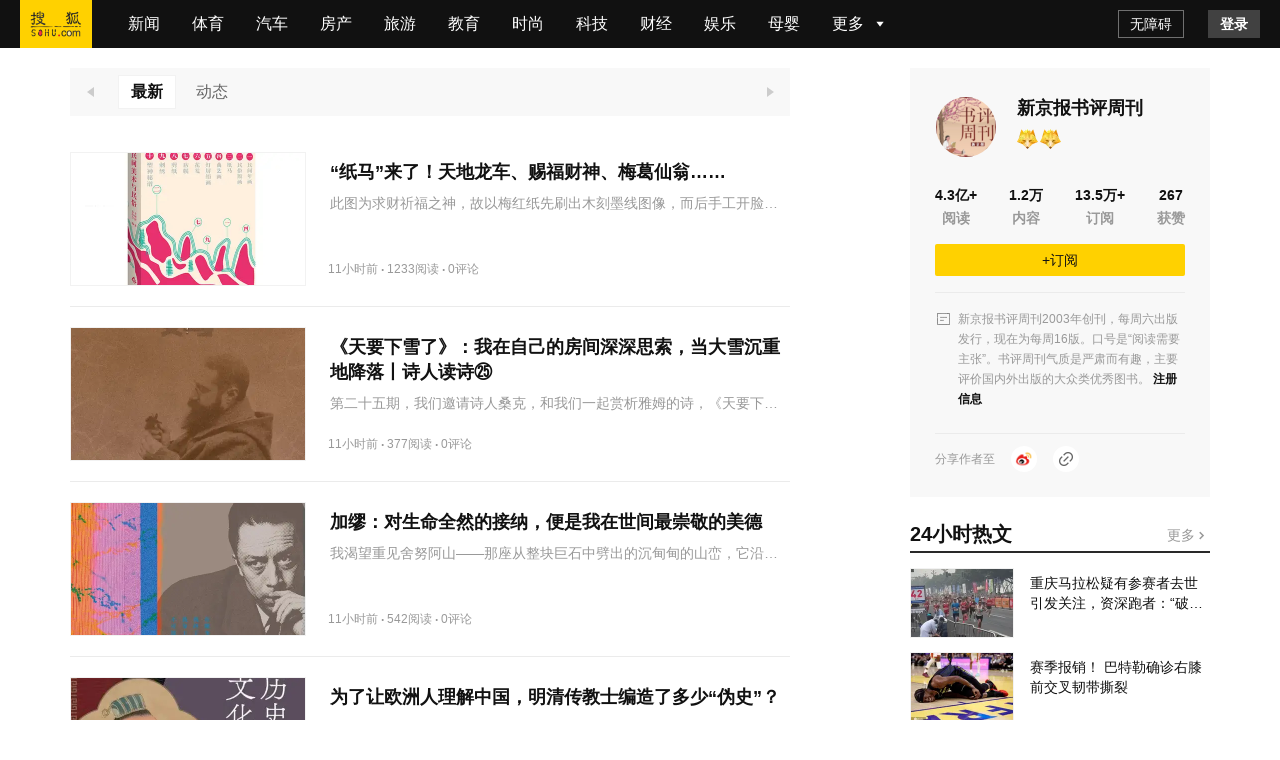

--- FILE ---
content_type: text/html;charset=utf-8
request_url: http://mp.sohu.com/profile?xpt=MTA0NzQ2NzcwNUBzaW5hLnNvaHUuY29t
body_size: 42189
content:
<!DOCTYPE html><html><head><script>if(window&&window.performance&&typeof window.performance.now==='function'){!window.MptcfePerf?window.MptcfePerf={headst:+new Date()}:window.MptcfePerf.headst=+new Date()}</script><meta charset=utf-8><meta http-equiv=X-UA-Compatible content="IE=edge"><meta http-equiv=x-dns-prefetch-control content=on><meta name=viewport content="width=device-width,initial-scale=1,minimum-scale=1,maximum-scale=1,user-scalable=0">  <meta name=data-spm content="smpc">    <link rel=dns-prefetch href="//statics.itc.cn">  <link rel=dns-prefetch href="//zmt.itc.cn">   <link rel=icon href="//statics.itc.cn/web/static/images/pic/sohu-logo/favicon.ico" mce_href=/favicon.ico type=image/x-icon><link rel="shortcut icon" href="//statics.itc.cn/web/static/images/pic/sohu-logo/favicon.ico" mce_href=/favicon.ico type=image/x-icon>  <style>body { background-repeat: no-repeat !important; background-position: top center !important;background-size:100% }</style>  <script>!function (a, b) { function c() { var b = f.getBoundingClientRect().width; b / i > 540 && (b = 540 * i); var c = b / 10; f.style.fontSize = c + "px", k.rem = a.rem = c } var d, e = a.document, f = e.documentElement, g = e.querySelector('meta[name="viewport"]'), h = e.querySelector('meta[name="flexible"]'), i = 0, j = 0, k = b.flexible || (b.flexible = {}); if (g) { var l = g.getAttribute("content").match(/initial\-scale=([\d\.]+)/); l && (j = parseFloat(l[1]), i = parseInt(1 / j)) } else { if (h) { var m = h.getAttribute("content"); if (m) { var n = m.match(/initial\-dpr=([\d\.]+)/), o = m.match(/maximum\-dpr=([\d\.]+)/); n && (i = parseFloat(n[1]), j = parseFloat((1 / i).toFixed(2))), o && (i = parseFloat(o[1]), j = parseFloat((1 / i).toFixed(2))) } } } var isIos = a.navigator.appVersion.match(/iphone/gi); if (isIos) { f.setAttribute("class", "ios") } else { f.setAttribute("class", "android") } if (!i && !j) { var p = (a.navigator.appVersion.match(/android/gi), a.navigator.appVersion.match(/iphone/gi)), q = a.devicePixelRatio; i = p ? q >= 3 && (!i || i >= 3) ? 3 : q >= 2 && (!i || i >= 2) ? 2 : 1 : 1, j = 1 / i } if (f.setAttribute("data-dpr", i), !g) { if (g = e.createElement("meta"), g.setAttribute("name", "viewport"), g.setAttribute("content", "initial-scale=" + j + ", maximum-scale=" + j + ", minimum-scale=" + j + ", user-scalable=no"), f.firstElementChild) { f.firstElementChild.appendChild(g) } else { var r = e.createElement("div"); r.appendChild(g), e.write(r.innerHTML) } } a.addEventListener("resize", function () { clearTimeout(d), d = setTimeout(c, 300) }, !1), a.addEventListener("pageshow", function (a) { a.persisted && (clearTimeout(d), d = setTimeout(c, 300)) }, !1), "complete" === e.readyState ? e.body.style.fontSize = 12 * i + "px" : e.addEventListener("DOMContentLoaded", function () { e.body.style.fontSize = 12 * i + "px" }, !1), c(), k.dpr = a.dpr = i, k.refreshRem = c, k.rem2px = function (a) { var b = parseFloat(a) * this.rem; return "string" == typeof a && a.match(/rem$/) && (b += "px"), b }, k.px2rem = function (a) { var b = parseFloat(a) / this.rem; return "string" == typeof a && a.match(/px$/) && (b += "rem"), b } }(window, window.lib || (window.lib = {}));</script>   <title>新京报书评周刊的个人主页</title>    <meta name=description content=精彩内容尽在搜狐网>   <meta name=referrer content="always">     <meta property=og:description content=精彩内容尽在搜狐网>   <meta property=og:image content=https://statics.itc.cn/mptc-mpfe/img/article/Logo_Sohu_Icon.png type=image/x-icon>  <style> a,abbr,acronym,address,applet,article,aside,audio,b,big,blockquote,body,canvas,caption,center,cite,code,dd,del,details,dfn,div,dl,dt,em,embed,fieldset,figcaption,figure,footer,form,h1,h2,h3,h4,h5,h6,header,hgroup,html,i,iframe,img,input,ins,kbd,label,legend,li,mark,menu,nav,object,ol,output,p,pre,q,ruby,s,samp,section,small,span,strike,strong,sub,summary,sup,table,tbody,td,tfoot,th,thead,time,tr,tt,u,ul,var,video{border:0;font-family:Helvetica Neue,Helvetica,PingFang SC,Hiragino Sans GB,Microsoft YaHei,"\5FAE\8F6F\96C5\9ED1",Arial,sans-serif;font-size:100%;font:inherit;margin:0;padding:0;vertical-align:baseline}article,aside,details,figcaption,figure,footer,header,hgroup,menu,nav,section{display:block}body{line-height:1;overflow-y:scroll;scrollbar-width:none}blockquote,q{quotes:none}blockquote:after,blockquote:before,q:after,q:before{content:"";content:none}table{border-collapse:collapse;border-spacing:0}a{color:#121212;text-decoration:none}body{font-family:Helvetica Neue,Helvetica,PingFang SC,Hiragino Sans GB,Microsoft YaHei,"\5FAE\8F6F\96C5\9ED1",Arial,sans-serif}.fl{float:left}.fr{float:right}.filter>*>*{-webkit-filter:grayscale(1);filter:grayscale(1)}input:focus-visible{outline:none}#ariaTipText{display:none}@font-face{font-family:icons;font-style:normal;font-weight:400;src:url(//g1.itc.cn/dpfe-render-prod/202508051433/fonts/icons-8dc085.eot);src:url(//g1.itc.cn/dpfe-render-prod/202508051433/fonts/icons-8dc085.eot?#iefix) format("embedded-opentype"),url(//g1.itc.cn/dpfe-render-prod/202508051433/fonts/icons-cf2617.woff) format("woff"),url(//g1.itc.cn/dpfe-render-prod/202508051433/fonts/icons-f0507f.ttf) format("truetype"),url(//g1.itc.cn/dpfe-render-prod/202508051433/images/icons-7c3013.svg#icons) format("svg")}[class*=" i-"],[class^=i-]{speak:none;-webkit-font-smoothing:antialiased;-moz-osx-font-smoothing:grayscale;font-family:icons!important;font-style:normal;font-variant:normal;font-weight:400;line-height:1;text-transform:none}.i-ad-exp:before{content:"\F101"}.i-add-to-desktop:before{content:"\F102"}.i-arrow-down:before{content:"\F103"}.i-arrow-down2:before{content:"\F104"}.i-arrow-left:before{content:"\F105"}.i-arrow-right-circle:before{content:"\F106"}.i-arrow-right-three:before{content:"\F107"}.i-arrow-right:before{content:"\F108"}.i-arrow-up:before{content:"\F109"}.i-backtop:before{content:"\F10A"}.i-bold-down:before{content:"\F10B"}.i-bold-up:before{content:"\F10C"}.i-checkbox:before{content:"\F10D"}.i-close-bold:before{content:"\F10E"}.i-close-eye-new:before{content:"\F10F"}.i-close-eye:before{content:"\F110"}.i-close-thin:before{content:"\F111"}.i-comment-oval:before{content:"\F112"}.i-comment-rect:before{content:"\F113"}.i-comment-rect2:before{content:"\F114"}.i-contact:before{content:"\F115"}.i-delete:before{content:"\F116"}.i-email:before{content:"\F117"}.i-fail:before{content:"\F118"}.i-feedback:before{content:"\F119"}.i-fire:before{content:"\F11A"}.i-heart-fill:before{content:"\F11B"}.i-heart:before{content:"\F11C"}.i-home:before{content:"\F11D"}.i-ic_close:before{content:"\F11E"}.i-ic_more_type1:before{content:"\F11F"}.i-ic_more_type2:before{content:"\F120"}.i-ic_more:before{content:"\F121"}.i-ic_more2:before{content:"\F122"}.i-ic_retract:before{content:"\F123"}.i-ic_top:before{content:"\F124"}.i-iconafternew:before{content:"\F125"}.i-iconbeforenew:before{content:"\F126"}.i-iconcategorynew:before{content:"\F127"}.i-iconcommentsnew:before{content:"\F128"}.i-iconcontactnew:before{content:"\F129"}.i-icondeletenew:before{content:"\F12A"}.i-iconfeedbacknew:before{content:"\F12B"}.i-iconfoldnew:before{content:"\F12C"}.i-iconimage2new:before{content:"\F12D"}.i-iconnextnew:before{content:"\F12E"}.i-iconplaynew:before{content:"\F12F"}.i-iconsearchnew:before{content:"\F130"}.i-iconvideonew:before{content:"\F131"}.i-lightning:before{content:"\F132"}.i-live:before{content:"\F133"}.i-loading:before{content:"\F134"}.i-location-fix:before{content:"\F135"}.i-location-nav:before{content:"\F136"}.i-logo-sogou:before{content:"\F137"}.i-logo-sohu:before{content:"\F138"}.i-more-bold:before{content:"\F139"}.i-more-thin:before{content:"\F13A"}.i-next-block:before{content:"\F13B"}.i-Piclogographicsnew:before{content:"\F13C"}.i-Piclogosohunew:before{content:"\F13D"}.i-play-btn:before{content:"\F13E"}.i-play-game:before{content:"\F13F"}.i-read:before{content:"\F140"}.i-refresh:before{content:"\F141"}.i-search-cancel:before{content:"\F142"}.i-search-news:before{content:"\F143"}.i-search:before{content:"\F144"}.i-share-app:before{content:"\F145"}.i-share-circle:before{content:"\F146"}.i-share-safari:before{content:"\F147"}.i-switch:before{content:"\F148"}.i-thumb:before{content:"\F149"}.i-to-next:before{content:"\F14A"}.i-video-play:before{content:"\F14B"}.i-view:before{content:"\F14C"}@font-face{font-family:iconfont;src:url(//at.alicdn.com/t/c/font_3644784_etsbpcp1ej7.woff2?t=1741846574020) format("woff2"),url(//at.alicdn.com/t/c/font_3644784_etsbpcp1ej7.woff?t=1741846574020) format("woff"),url(//at.alicdn.com/t/c/font_3644784_etsbpcp1ej7.ttf?t=1741846574020) format("truetype"),url(//at.alicdn.com/t/c/font_3644784_etsbpcp1ej7.svg?t=1741846574020#iconfont) format("svg")}.iconfont{-webkit-font-smoothing:antialiased;-moz-osx-font-smoothing:grayscale;font-family:iconfont!important;font-size:16px;font-style:normal}.icon-icon_follow_empty_old:before{content:"\e691"}.icon-icon_followed_solid_old:before{content:"\e692"}.icon-icon_share_empty_old:before{content:"\e693"}.icon-icon_consult_empty_old:before{content:"\e694"}.icon-icon_change_empty_old:before{content:"\e695"}.icon-icon_house_empty_old:before{content:"\e696"}.icon-icon_tel_empty_old:before{content:"\e697"}.icon-icon_remind_empty_old:before{content:"\e698"}.icon-icon_count_empty_old:before{content:"\e699"}.icon-icon_wechat_empty_old:before{content:"\e69a"}.icon-icon_barrier-free_empty4:before{content:"\e68a"}.icon-a-icon__empty4:before{content:"\e68b"}.icon-icon_robot_empty4:before{content:"\e68c"}.icon-icon_font_empty4:before{content:"\e68d"}.icon-icon_care_empty4:before{content:"\e68e"}.icon-icon_disinterest_empty4:before{content:"\e68f"}.icon-icon_menu_empty4:before{content:"\e690"}.icon-icon_group_empty:before{content:"\e67c"}.icon-icon_group_solid:before{content:"\e67d"}.icon-icon_consult_solid:before{content:"\e67e"}.icon-icon_analysis_empty:before{content:"\e67f"}.icon-icon_remind_solid:before{content:"\e680"}.icon-icon_read_empty:before{content:"\e681"}.icon-icon_report_solid:before{content:"\e682"}.icon-icon_report_empty:before{content:"\e683"}.icon-icon_tel_solid:before{content:"\e684"}.icon-icon_add_empty:before{content:"\e685"}.icon-icon_service_empty:before{content:"\e686"}.icon-icon_comment_empty:before{content:"\e687"}.icon-icon_tel_empty:before{content:"\e688"}.icon-a-icon_housingprice_empty:before{content:"\e689"}.icon-icon_report_empty4:before{content:"\e67b"}.icon-icon_Pinned_empty:before{content:"\e674"}.icon-icon_cooperation_empty:before{content:"\e675"}.icon-icon_app_empty1:before{content:"\e676"}.icon-icon_pk_empty:before{content:"\e677"}.icon-icon_feedback2_empty:before{content:"\e678"}.icon-a-icon_Housebuyinggroup_empty:before{content:"\e679"}.icon-a-icon_Errorcorrection_empty:before{content:"\e67a"}.icon-icon_wechat1:before{content:"\e671"}.icon-icon_qzone1:before{content:"\e672"}.icon-icon_weibo1:before{content:"\e673"}.icon-icon_on_solid:before{content:"\e66f"}.icon-icon_ounder_solid:before{content:"\e670"}.icon-icon_app_empty:before{content:"\e66a"}.icon-icon_computer_empty:before{content:"\e66b"}.icon-icon_map_empty1:before{content:"\e66c"}.icon-icon_complaint_empty:before{content:"\e66d"}.icon-a-icon_Smallprogram_empty:before{content:"\e66e"}.icon-icon_telephone_solid:before{content:"\e666"}.icon-icon_code_empty:before{content:"\e667"}.icon-a-icon_housetype_empty:before{content:"\e668"}.icon-icon_map_empty:before{content:"\e669"}.icon-icon_close_empty4:before{content:"\e645"}.icon-icon_class_empty4:before{content:"\e646"}.icon-icon_add_empty4:before{content:"\e647"}.icon-icon_delete_empty4:before{content:"\e648"}.icon-icon_comment_empty4:before{content:"\e649"}.icon-icon_contact_empty4:before{content:"\e64a"}.icon-icon_discuss_empty4:before{content:"\e64b"}.icon-icon_message_empty4:before{content:"\e64c"}.icon-icon_link_empty4:before{content:"\e64d"}.icon-icon_praise_solid:before{content:"\e64e"}.icon-icon_collection_solid:before{content:"\e64f"}.icon-icon_pic_empty4:before{content:"\e650"}.icon-icon_emoji_empty4:before{content:"\e651"}.icon-icon_jincai_empty4:before{content:"\e652"}.icon-icon_service_empty4:before{content:"\e653"}.icon-icon_play_solid:before{content:"\e654"}.icon-icon_search_empty4:before{content:"\e655"}.icon-icon_share_empty4:before{content:"\e656"}.icon-icon_sort_empty:before{content:"\e657"}.icon-icon_subscription_empty4:before{content:"\e658"}.icon-icon_reward_empty4:before{content:"\e659"}.icon-icon_pic_solid:before{content:"\e65a"}.icon-icon_praise_empty4:before{content:"\e65b"}.icon-icon_quit_empty4:before{content:"\e65c"}.icon-icon_seting_empty4:before{content:"\e65d"}.icon-icon_user_empty4:before{content:"\e65e"}.icon-icon_sohuhao_empty4:before{content:"\e65f"}.icon-icon_video_solid:before{content:"\e660"}.icon-icon_subscription2_empty4:before{content:"\e661"}.icon-icon_change_empty4:before{content:"\e662"}.icon-icon_reply_empty4:before{content:"\e663"}.icon-icon_collection_empty4:before{content:"\e664"}.icon-icon_feedback_empty4:before{content:"\e665"}.icon-icon_share_empty6:before{content:"\e63f"}.icon-icon_back_empty6:before{content:"\e626"}.icon-icon_class_empty6:before{content:"\e627"}.icon-icon_change_empty6:before{content:"\e628"}.icon-icon_close_empty6:before{content:"\e629"}.icon-icon_delete_empty6:before{content:"\e62a"}.icon-icon_comment_empty6:before{content:"\e62b"}.icon-icon_feedback_empty6:before{content:"\e62c"}.icon-icon_emoji_empty6:before{content:"\e62d"}.icon-icon_last_empty6:before{content:"\e62e"}.icon-icon_contactc_empty6:before{content:"\e62f"}.icon-icon_next_empty6:before{content:"\e630"}.icon-icon_packup_empty6:before{content:"\e631"}.icon-icon_more_empty6:before{content:"\e632"}.icon-icon_message_empty6:before{content:"\e633"}.icon-icon_praise_empty6:before{content:"\e634"}.icon-icon_collection_empty6:before{content:"\e635"}.icon-icon_reply_empty6:before{content:"\e636"}.icon-icon_down_empty6:before{content:"\e637"}.icon-icon_before_empty6:before{content:"\e638"}.icon-icon_quitc_empty6:before{content:"\e639"}.icon-icon_pic_empty6:before{content:"\e63a"}.icon-icon_link_empty6:before{content:"\e63b"}.icon-icon_seting_empty6:before{content:"\e63c"}.icon-icon_service_empty6:before{content:"\e63d"}.icon-icon_sort_empty6:before{content:"\e63e"}.icon-icon_unfold_empty6:before{content:"\e640"}.icon-icon_right_empty6:before{content:"\e641"}.icon-icon_search_empty6:before{content:"\e642"}.icon-icon_up_empty6:before{content:"\e643"}.icon-icon_user_empty6:before{content:"\e644"}.icon-icon_share2_empty6:before{content:"\e69b"}@font-face{font-family:iconfont_emoji;src:url(//statics.itc.cn/mptc-mpfe/css/emoji/iconfont.woff2) format("woff2"),url(//statics.itc.cn/mptc-mpfe/css/emoji/iconfont.woff) format("woff"),url(//statics.itc.cn/mptc-mpfe/css/emoji/iconfont.ttf) format("truetype")}.iconfont_emoji{-webkit-font-smoothing:antialiased;-moz-osx-font-smoothing:grayscale;font-family:iconfont_emoji!important;font-size:20px;font-style:normal}.icon-goutou:before{content:"\e603"}.icon-ganga1:before{content:"\e606"}.icon-shengqi:before{content:"\e605"}.icon-meiguihua:before{content:"\e604"}.icon-tu:before{content:"\e601"}.icon-haixiu:before{content:"\e602"}.icon-anzhongguancha:before{content:"\e600"}.icon-baiyan:before{content:"\e675"}.icon-koushui:before{content:"\e676"}.icon-xiaoku:before{content:"\e677"}.icon-zhouma:before{content:"\e678"}.icon-bianbian:before{content:"\e679"}.icon-fadai:before{content:"\e67a"}.icon-fenlie:before{content:"\e67b"}.icon-kulou:before{content:"\e67d"}.icon-jingya:before{content:"\e67e"}.icon-ningmengjing:before{content:"\e67f"}.icon-tanqi:before{content:"\e680"}.icon-weixiao:before{content:"\e681"}.icon-yiwen:before{content:"\e682"}.icon-sikao:before{content:"\e683"}.icon-fendou:before{content:"\e684"}.icon-shihua:before{content:"\e685"}.icon-yun:before{content:"\e686"}.icon-zhadan:before{content:"\e687"}.icon-kouzhao:before{content:"\e688"}.icon-qingzhu:before{content:"\e689"}.icon-shuijue:before{content:"\e68a"}.icon-chigua:before{content:"\e68b"}.icon-qinqin:before{content:"\e68c"}.icon-heilian:before{content:"\e68e"}.icon-ganga:before{content:"\e68f"}.icon-ku:before{content:"\e690"}.icon-tiaopi:before{content:"\e66f"}.icon-guzhang:before{content:"\e670"}.icon-bizui:before{content:"\e671"}.icon-kelian:before{content:"\e672"}.icon-yyds:before{content:"\e673"}.icon-daku:before{content:"\e674"}.icon-daxiao:before{content:"\e66e"}.TPLloading{-webkit-backdrop-filter:blur(10px);backdrop-filter:blur(10px);background:rgba(0,0,0,.8);bottom:0;height:64px;left:0;margin:auto;padding:20px 26px 16px;position:fixed;right:0;top:0;width:48px;z-index:999}.TPLloading .loading-content{color:#fff;font-size:16px;font-weight:600;line-height:22px}.TPLloading .loading-img{margin:0 0 10px 8px}.TPLloading .loading-img img{animation:run 2s linear 0s infinite;-webkit-animation:run 2s linear 0s infinite;display:inline-block;height:32px;width:32px}@-webkit-keyframes run{0%{-webkit-transform:rotate(0deg)}to{-webkit-transform:rotate(1turn)}}.FeedItemOperate,.FeedItemOperate .operate-wrap{-webkit-box-flex:1;-webkit-flex:1;-ms-flex:1;flex:1}.FeedItemOperate .operate-wrap{-webkit-box-align:center;-ms-flex-align:center;-webkit-align-items:center;align-items:center;display:-webkit-box;display:-webkit-flex;display:-ms-flexbox;display:flex;margin-left:8px}.FeedItemOperate .operate-split-line{background-color:#ccc;display:inline-block;height:8px;width:1px}.FeedItemOperate .column-list{color:#666;display:inline-block;font-size:12px;font-weight:400;line-height:16px;margin-left:8px}.FeedItemOperate .column-list:hover{cursor:pointer}.FeedItemOperate .bottomOperaterList{-webkit-box-flex:1;-webkit-box-pack:end;-ms-flex-pack:end;display:-webkit-box;display:-webkit-flex;display:-ms-flexbox;display:flex;-webkit-flex:1;-ms-flex:1;flex:1;-webkit-justify-content:flex-end;justify-content:flex-end}.FeedItemOperate .bottomOperaterListItem{color:#666;display:inline-block;font-size:12px;font-weight:400;line-height:16px;margin-left:8px}.FeedItemOperate .bottomOperaterListItem .share{background-image:url(https://statics.itc.cn/mptc-mpfe/img/icon/icon-share2.png);background-size:contain;height:16px;position:relative;width:16px}.FeedItemOperate .bottomOperaterListItem .share .share-img{background-color:#fff;background:#fff;border:1px solid rgba(0,0,0,.02);-webkit-box-shadow:0 2px 6px 0 rgba(0,0,0,.06),0 4px 10px -2px rgba(0,0,0,.07);box-shadow:0 2px 6px 0 rgba(0,0,0,.06),0 4px 10px -2px rgba(0,0,0,.07);padding:8px 12px 12px;position:absolute;right:-70px;top:20px;z-index:99}.FeedItemOperate .bottomOperaterListItem .share .share-img img{height:136px;width:136px}.FeedItemOperate .bottomOperaterListItem .share .share-img .share-text{color:#666;font-size:14px;font-weight:600;line-height:20px;margin-bottom:8px;text-align:center}.FeedItemOperate .bottomOperaterListItem .share:hover{background-image:url(https://statics.itc.cn/mptc-mpfe/img/icon/icon-share2.png);background-size:contain;height:16px;width:16px}.FeedItemOperate .operate-bottom-right{-webkit-box-flex:1;-webkit-box-pack:justify;-ms-flex-pack:justify;-webkit-box-align:center;-ms-flex-align:center;-webkit-align-items:center;align-items:center;display:-webkit-box;display:-webkit-flex;display:-ms-flexbox;display:flex;-webkit-flex:1;-ms-flex:1;flex:1;-webkit-justify-content:space-between;justify-content:space-between}.FeedItemOperate .right-operate{height:16px;margin-left:16px;position:relative;width:16px}.FeedItemOperate .right-btn:hover{background-image:url(https://statics.itc.cn/mptc-mpfe/img/components-pc/author-pc/icon_more_empty6_hover.png);background-size:contain;height:16px;width:16px}.FeedItemOperate .right-btn{background-image:url(https://statics.itc.cn/mptc-mpfe/img/components-pc/author-pc/icon_more_empty6_normal.png);background-size:contain;height:16px;width:16px}.FeedItemOperate .rightOperaterList{background:#fff;border:1px solid rgba(0,0,0,.02);-webkit-box-shadow:0 2px 6px 0 rgba(0,0,0,.06),0 4px 10px -2px rgba(0,0,0,.07);box-shadow:0 2px 6px 0 rgba(0,0,0,.06),0 4px 10px -2px rgba(0,0,0,.07);padding:4px;position:absolute;right:-20px;top:20px;width:-webkit-max-content;width:-moz-max-content;width:max-content;z-index:99}.FeedItemOperate .rightOperaterListItem{color:#666;font-size:14px;font-weight:400;line-height:20px;padding:6px 14px;text-align:center}.FeedItemOperate .rightOperaterListItem:hover{background:#f8f8f8;cursor:pointer}.FeedItemOperate .login-modal{bottom:0;left:0;position:fixed;right:0;top:0;z-index:99}.FeedItemOperate .login-modal .close-modal{background-image:url(https://statics.itc.cn/mptc-mpfe/img/components-pc/author-pc/icon_close_empty6@2x.png);background-size:contain;height:14px;position:absolute;right:14px;top:14px;width:14px}.FeedItemOperate .login-modal .login-modal-card{background:#fff;border:1px solid rgba(0,0,0,.02);-webkit-box-shadow:0 12px 20px 8px rgba(0,0,0,.03),0 16px 24px -6px rgba(0,0,0,.04);box-shadow:0 12px 20px 8px rgba(0,0,0,.03),0 16px 24px -6px rgba(0,0,0,.04);height:158px;left:50%;padding-top:36px;position:absolute;top:50%;-webkit-transform:translate(-50%,-50%);transform:translate(-50%,-50%);width:400px}.FeedItemOperate .login-modal .login-modal-card:hover{cursor:pointer}.FeedItemOperate .login-modal .login-modal-card .login-text{-webkit-box-pack:center;-ms-flex-pack:center;-webkit-box-orient:vertical;-webkit-box-direction:normal;display:-webkit-box;display:-webkit-flex;display:-ms-flexbox;display:flex;-webkit-flex-direction:column;-ms-flex-direction:column;flex-direction:column;-webkit-justify-content:center;justify-content:center;margin:0 auto}.FeedItemOperate .login-modal .login-modal-card .text{-ms-flex-item-align:center;-webkit-box-pack:start;-ms-flex-pack:start;-webkit-box-align:center;-ms-flex-align:center;-webkit-align-items:center;align-items:center;-webkit-align-self:center;align-self:center;color:#111;display:-webkit-box;display:-webkit-flex;display:-ms-flexbox;display:flex;font-size:16px;font-weight:600;-webkit-justify-content:flex-start;justify-content:flex-start;line-height:22px;margin-bottom:8px;text-align:center}.FeedItemOperate .login-modal .login-modal-card .text img{display:inline-block;height:20px;margin-right:8px;vertical-align:middle;width:20px}.FeedItemOperate .login-modal .login-modal-card .desc{color:#999;font-size:14px;font-weight:400;line-height:20px;text-align:center}.FeedItemOperate .login-modal .login-modal-card .login-btn-wrap{-webkit-box-pack:center;-ms-flex-pack:center;display:-webkit-box;display:-webkit-flex;display:-ms-flexbox;display:flex;-webkit-justify-content:center;justify-content:center;margin-top:36px}.FeedItemOperate .login-modal .login-modal-card .login-btn{background:#f2f2f2;font-size:16px;font-weight:600;height:40px;line-height:40px;text-align:center;width:104px}.FeedItemOperate .login-modal .login-modal-card .login-cancel{color:#111}.FeedItemOperate .login-modal .login-modal-card .login{background:#f43640;color:#fff;margin-right:16px}.FeedItemOperate .column-modal{bottom:0;left:0;position:fixed;right:0;top:0;z-index:99}.FeedItemOperate .column-modal .close-modal{background-image:url(https://statics.itc.cn/mptc-mpfe/img/components-pc/author-pc/icon_close_empty6@2x.png);background-size:contain;height:14px;position:absolute;right:14px;top:14px;width:14px}.FeedItemOperate .column-modal .no-column-list{background:#fff;border:1px solid rgba(0,0,0,.02);-webkit-box-shadow:0 12px 20px 8px rgba(0,0,0,.03),0 16px 24px -6px rgba(0,0,0,.04);box-shadow:0 12px 20px 8px rgba(0,0,0,.03),0 16px 24px -6px rgba(0,0,0,.04);left:50%;padding:36px 0 32px;position:absolute;top:50%;-webkit-transform:translate(-50%,-50%);transform:translate(-50%,-50%);width:400px}.FeedItemOperate .column-modal .no-column-list .create-column-text{-webkit-box-pack:center;-ms-flex-pack:center;-webkit-box-orient:vertical;-webkit-box-direction:normal;display:-webkit-box;display:-webkit-flex;display:-ms-flexbox;display:flex;-webkit-flex-direction:column;-ms-flex-direction:column;flex-direction:column;-webkit-justify-content:center;justify-content:center;margin:0 auto}.FeedItemOperate .column-modal .no-column-list .text{-ms-flex-item-align:center;-webkit-align-self:center;align-self:center;color:#111;font-size:16px;font-weight:600;line-height:22px;margin-bottom:8px;text-align:center}.FeedItemOperate .column-modal .no-column-list .desc{color:#999;font-size:14px;font-weight:400;line-height:20px;text-align:center}.FeedItemOperate .column-modal .no-column-list .create-btn-wrap{margin-top:36px}.FeedItemOperate .column-modal .create-btn-wrap{-webkit-box-pack:center;-ms-flex-pack:center;display:-webkit-box;display:-webkit-flex;display:-ms-flexbox;display:flex;-webkit-justify-content:center;justify-content:center}.FeedItemOperate .column-modal .create-btn{background:#ffd100;color:#111;font-size:16px;font-weight:600;height:40px;line-height:40px;text-align:center;width:104px}.FeedItemOperate .column-modal .has-column-list{background:#fff;border:1px solid rgba(0,0,0,.02);-webkit-box-shadow:0 12px 20px 8px rgba(0,0,0,.03),0 16px 24px -6px rgba(0,0,0,.04);box-shadow:0 12px 20px 8px rgba(0,0,0,.03),0 16px 24px -6px rgba(0,0,0,.04);left:50%;padding-bottom:32px;padding-top:36px;position:absolute;top:50%;-webkit-transform:translate(-50%,-50%);transform:translate(-50%,-50%);width:530px}.FeedItemOperate .column-modal .has-column-list .create-column-text{-webkit-box-pack:center;-ms-flex-pack:center;-webkit-box-orient:vertical;-webkit-box-direction:normal;display:-webkit-box;display:-webkit-flex;display:-ms-flexbox;display:flex;-webkit-flex-direction:column;-ms-flex-direction:column;flex-direction:column;-webkit-justify-content:center;justify-content:center;margin:0 auto}.FeedItemOperate .column-modal .has-column-list .text{-ms-flex-item-align:center;-webkit-align-self:center;align-self:center;color:#111;font-size:16px;font-weight:600;line-height:22px;text-align:center}.FeedItemOperate .column-modal .has-column-list .select-column-list{-webkit-box-pack:start;-ms-flex-pack:start;display:-webkit-box;display:-webkit-flex;display:-ms-flexbox;display:flex;-webkit-flex-wrap:wrap;-ms-flex-wrap:wrap;flex-wrap:wrap;-webkit-justify-content:flex-start;justify-content:flex-start;padding:30px 22px 36px 36px}.FeedItemOperate .column-modal .has-column-list .select-column-list:hover{cursor:pointer}.FeedItemOperate .column-modal .has-column-list .select-column-list .select-item{border:1px solid #ebebeb;-webkit-box-sizing:border-box;box-sizing:border-box;color:#111;font-weight:400;height:40px;margin:0 14px 14px 0;padding:0 15px;position:relative;width:104px}.FeedItemOperate .column-modal .has-column-list .select-column-list .select-item .select-item-name{font-size:14px;left:50%;line-height:20px;overflow:hidden;position:absolute;text-overflow:ellipsis;top:50%;-webkit-transform:translate(-50%,-50%);transform:translate(-50%,-50%);white-space:nowrap;width:70px}.FeedItemOperate .column-modal .has-column-list .select-column-list .select-item .status{color:#ccc}.FeedItemOperate .column-modal .has-column-list .select-column-list .select-item .select-item-name-selected{font-weight:600}.FeedItemOperate .column-modal .has-column-list .select-column-list .select-item .select-item-status{zoom:.83;background:#ebebeb;bottom:0;color:#666;font-size:12px;font-weight:400;line-height:14px;padding:0 4px;position:absolute;right:0;text-align:center}.FeedItemOperate .column-modal .has-column-list .select-column-list .selected{border:2px solid #666}.FeedItemOperate .column-modal .has-column-list .columnDisabled{background:#f2f2f2;color:#ccc;cursor:not-allowed}.FeedItemOperate .column-modal .has-column-list .multi-desc{color:#999;font-size:14px;font-weight:400;line-height:40px;margin-left:10px}.TPLImageTextFeedItem{border-bottom:1px solid #ebebeb;position:relative;width:100%}.TPLImageTextFeedItem .item-img-content{border:1px solid rgba(0,0,0,.05);display:inline-block;height:132px;margin:20px 24px 20px 0;overflow:hidden;width:234px}.TPLImageTextFeedItem .tpl-image-text-feed-item-content{display:inline-block;display:-webkit-box;display:-webkit-flex;display:-ms-flexbox;display:flex;position:relative;text-decoration:none}.TPLImageTextFeedItem .item-text-content-title{-webkit-line-clamp:2;-webkit-box-orient:vertical;color:#111;display:-webkit-box;font-size:18px;font-weight:600;line-height:25px;overflow:hidden;text-overflow:ellipsis;white-space:normal}.TPLImageTextFeedItem .item-text-content-title:hover{color:#c9141d}.TPLImageTextFeedItem .ad-title{word-wrap:break-word;word-break:break-all}.TPLImageTextFeedItem .item-text-content-description{-webkit-box-orient:vertical;-webkit-line-clamp:1;color:#999;display:-webkit-box;font-size:14px;line-height:20px;margin-top:8px;max-height:20px;overflow:hidden}.TPLImageTextFeedItem .tpl-image-txt-feed-item-img{height:100%;-o-object-fit:cover;object-fit:cover;-webkit-transition:-webkit-transform .5s ease .1s;transition:-webkit-transform .5s ease .1s;transition:transform .5s ease .1s;transition:transform .5s ease .1s,-webkit-transform .5s ease .1s;width:100%}.TPLImageTextFeedItem .tpl-image-txt-feed-item-img:hover{-webkit-transform:scale(1.1);transform:scale(1.1);z-index:99}.TPLImageTextFeedItem .item-accountName{color:#999;font-size:12px;font-weight:400;height:17px;line-height:17px;margin-right:8px}.TPLImageTextFeedItem .item-text-content{-webkit-box-flex:1;-webkit-flex:1;-ms-flex:1;flex:1;margin:28px 0;position:relative}.TPLImageTextFeedItem .item-text-content-detail{-ms-flex-align:center}.TPLImageTextFeedItem .extra-info-list,.TPLImageTextFeedItem .item-text-content-detail{-webkit-box-align:center;-webkit-align-items:center;align-items:center;display:-webkit-box;display:-webkit-flex;display:-ms-flexbox;display:flex}.TPLImageTextFeedItem .extra-info-list{-ms-flex-item-align:center;-ms-flex-align:center;-webkit-align-self:center;align-self:center;overflow:hidden;text-overflow:ellipsis;white-space:nowrap}.TPLImageTextFeedItem .extra-info-item{-webkit-box-align:center;-ms-flex-align:center;-webkit-align-items:center;align-items:center;color:#999;display:-webkit-inline-box;display:-webkit-inline-flex;display:-ms-inline-flexbox;display:inline-flex;font-size:12px}.TPLImageTextFeedItem .extra-info-link{color:#666;font-weight:600}.TPLImageTextFeedItem .extra-info-link:hover{color:#111}.TPLImageTextFeedItem .extra-info-point{color:#999;font-size:12px;font-weight:600}.TPLImageTextFeedItem .extra-operate{-webkit-box-pack:start;-ms-flex-pack:start;display:-webkit-box;display:-webkit-flex;display:-ms-flexbox;display:flex;-webkit-justify-content:flex-start;justify-content:flex-start;margin-left:24px;position:absolute;width:100%}.TPLImageTextFeedItem .tags-list-new{color:#999;font-size:12px;font-weight:600;line-height:20px}.TPLImageTextFeedItem .tags-list-new .tags-item{margin-right:10px}.TPLImageTextFeedItem .extra-tag-img{height:16px;margin-right:8px;width:16px}.TPLTextFeedItem{border-bottom:1px solid #ebebeb;padding:20px 0;width:100%}.TPLTextFeedItem .tpl-text-feed-item-content{display:inline-block;display:-webkit-box;display:-webkit-flex;display:-ms-flexbox;display:flex;position:relative;text-decoration:none}.TPLTextFeedItem .item-text-content-title{-webkit-line-clamp:2;-webkit-box-orient:vertical;color:#111;display:-webkit-box;font-size:18px;font-weight:600;line-height:25px;overflow:hidden;text-overflow:ellipsis;white-space:normal}.TPLTextFeedItem .item-text-content-title:hover{color:#c9141d}.TPLTextFeedItem .ad-title{word-wrap:break-word;word-break:break-all}.TPLTextFeedItem .item-text-content-description{-webkit-box-orient:vertical;-webkit-line-clamp:1;color:#999;display:-webkit-box;font-size:14px;line-height:20px;margin:8px 0 23px;max-height:20px;overflow:hidden}.TPLTextFeedItem .item-accountName{color:#999;font-size:12px;font-weight:400;height:17px;line-height:17px;margin-right:8px}.TPLTextFeedItem .item-text-content{width:100%}.TPLTextFeedItem .item-text-content-detail{-webkit-box-align:center;-ms-flex-align:center;-webkit-align-items:center;align-items:center;display:-webkit-box;display:-webkit-flex;display:-ms-flexbox;display:flex}.TPLTextFeedItem .extra-info-list{-ms-flex-item-align:center;-webkit-align-self:center;align-self:center;display:-webkit-box;display:-webkit-flex;display:-ms-flexbox;display:flex;overflow:hidden;text-overflow:ellipsis;white-space:nowrap}.TPLTextFeedItem .extra-info-item{-webkit-box-align:center;-ms-flex-align:center;-webkit-align-items:center;align-items:center;color:#999;display:-webkit-inline-box;display:-webkit-inline-flex;display:-ms-inline-flexbox;display:inline-flex;font-size:12px}.TPLTextFeedItem .extra-info-link{color:#666;font-weight:600}.TPLTextFeedItem .extra-info-link:hover{color:#111}.TPLTextFeedItem .extra-info-point{color:#999;font-size:12px;font-weight:600}.TPLTextFeedItem .extra-operate{-webkit-box-pack:start;-ms-flex-pack:start;display:-webkit-box;display:-webkit-flex;display:-ms-flexbox;display:flex;-webkit-justify-content:flex-start;justify-content:flex-start;width:100%}.TPLTextFeedItem .tags-list-new{color:#999;font-size:12px;font-weight:600;line-height:20px}.TPLTextFeedItem .tags-list-new .tags-item{margin-right:10px}.TPLTextFeedItem .extra-tag-img{height:16px;margin-right:8px;width:16px}.ImageContainer{display:block;font-size:0;overflow:hidden;position:relative}.ImageContainer:hover .imgIns{-webkit-transform:scale(1.1);transform:scale(1.1)}.ImageContainer .imgIns{height:100%;-webkit-transition:-webkit-transform .5s ease .1s;transition:-webkit-transform .5s ease .1s;transition:transform .5s ease .1s;transition:transform .5s ease .1s,-webkit-transform .5s ease .1s;width:100%}.ImageContainer .shadow{background-color:rgba(0,0,0,.2);height:100%;left:0;position:absolute;top:0;width:100%}.TPLVideoFeedItem{border-bottom:1px solid #ebebeb;position:relative;width:100%}.TPLVideoFeedItem .container{display:-webkit-box;display:-webkit-flex;display:-ms-flexbox;display:flex;text-decoration:none}.TPLVideoFeedItem .container .imgContainer{height:132px;margin:20px 24px 20px 0;position:relative;width:234px}.TPLVideoFeedItem .container .imgContainer .video-icon{bottom:0;color:#fff;font-size:18px;height:18px;left:0;margin:auto;position:absolute;right:0;top:0;width:18px;z-index:3}.TPLVideoFeedItem .container .imgContainer .detail{background-color:#000;bottom:4px;color:#fff;font-size:12px;font-weight:600;padding:2px 4px;position:absolute;right:4px}.TPLVideoFeedItem .container .content{-webkit-box-flex:1;-webkit-flex:1;-ms-flex:1;flex:1;margin:28px 0;position:relative}.TPLVideoFeedItem .container .content .title{-webkit-line-clamp:2;-webkit-box-orient:vertical;color:#111;display:-webkit-box;font-size:18px;font-weight:600;line-height:25px;overflow:hidden;text-overflow:ellipsis;white-space:normal}.TPLVideoFeedItem .container .content .description{-webkit-box-orient:vertical;-webkit-line-clamp:1;color:#999;display:-webkit-box;font-size:14px;line-height:20px;margin-top:8px;max-height:20px;overflow:hidden}.TPLVideoFeedItem .container .content .authorName{bottom:0;color:#999;font-size:12px;font-weight:600;left:0;line-height:16px;position:absolute}.TPLVideoFeedItem .extra-info-list{-ms-flex-item-align:center;-webkit-align-self:center;align-self:center;display:-webkit-box;display:-webkit-flex;display:-ms-flexbox;display:flex;overflow:hidden;text-overflow:ellipsis;white-space:nowrap}.TPLVideoFeedItem .extra-info-item{-webkit-box-align:center;-ms-flex-align:center;-webkit-align-items:center;align-items:center;color:#999;display:-webkit-inline-box;display:-webkit-inline-flex;display:-ms-inline-flexbox;display:inline-flex;font-size:12px}.TPLVideoFeedItem .extra-info-link{color:#666;font-weight:600}.TPLVideoFeedItem .extra-info-link:hover{color:#111}.TPLVideoFeedItem .extra-info-point{color:#999;font-size:12px;font-weight:600}.TPLVideoFeedItem .extra-operate{-webkit-box-pack:start;-ms-flex-pack:start;display:-webkit-box;display:-webkit-flex;display:-ms-flexbox;display:flex;-webkit-justify-content:flex-start;justify-content:flex-start;margin-left:24px;position:absolute;width:100%}.TPLVideoFeedItem .tags-list-new{color:#999;font-size:12px;font-weight:600;line-height:20px}.TPLVideoFeedItem .tags-list-new .tags-item{margin-right:10px}.TPLVideoFeedItem .extra-tag-img{height:16px;margin-right:8px;width:16px}.ImageListFeedItem{border-bottom:1px solid #ebebeb;padding:20px 0;width:100%}.ImageListFeedItem .container{display:inline-block;text-decoration:none;width:100%}.ImageListFeedItem .container .imgContainerList{display:-webkit-box;display:-webkit-flex;display:-ms-flexbox;display:flex;font-size:0;position:relative}.ImageListFeedItem .container .imgContainerList .imgContainer{height:132px;margin-right:9px;overflow:hidden;width:234px}.ImageListFeedItem .container .imgContainerList .imgContainer img{display:inline-block;height:100%;-webkit-transition:-webkit-transform .5s ease .1s;transition:-webkit-transform .5s ease .1s;transition:transform .5s ease .1s;transition:transform .5s ease .1s,-webkit-transform .5s ease .1s;width:100%}.ImageListFeedItem .container .imgContainerList .imgContainer img:hover{-webkit-transform:scale(1.1);transform:scale(1.1);z-index:99}.ImageListFeedItem .container .imgContainerList .imgNum{background:rgba(0,0,0,.7);bottom:4px;color:#fff;font-size:12px;padding:2px 4px;position:absolute;right:4px}.ImageListFeedItem .container .title{color:#333;font-size:18px;font-weight:600;line-height:26px;margin-bottom:15px;overflow:hidden;text-overflow:ellipsis;white-space:nowrap}.ImageListFeedItem .container .ad-title{word-wrap:break-word;word-break:break-all}.ImageListFeedItem .container .from{margin-top:8px}.ImageListFeedItem .container .from .authorName,.ImageListFeedItem .container .from .publicTime{color:#999;font-size:12px;line-height:16px}.ImageListFeedItem .extra-info-list{-ms-flex-item-align:center;-webkit-align-self:center;align-self:center;display:-webkit-box;display:-webkit-flex;display:-ms-flexbox;display:flex;overflow:hidden;text-overflow:ellipsis;white-space:nowrap}.ImageListFeedItem .extra-info-item{-webkit-box-align:center;-ms-flex-align:center;-webkit-align-items:center;align-items:center;color:#999;display:-webkit-inline-box;display:-webkit-inline-flex;display:-ms-inline-flexbox;display:inline-flex;font-size:12px}.ImageListFeedItem .extra-info-link{color:#666;font-weight:600}.ImageListFeedItem .extra-info-link:hover{color:#111}.ImageListFeedItem .extra-info-point{color:#999;font-size:12px;font-weight:600}.ImageListFeedItem .extra-operate{-webkit-box-pack:start;-ms-flex-pack:start;display:-webkit-box;display:-webkit-flex;display:-ms-flexbox;display:flex;-webkit-justify-content:flex-start;justify-content:flex-start;margin-top:8px;width:100%}.ImageListFeedItem .tags-list-new{color:#999;font-size:12px;font-weight:600;line-height:20px}.ImageListFeedItem .tags-list-new .tags-item{margin-right:10px}.ImageListFeedItem .extra-tag-img{height:16px;margin-right:8px;width:16px}.NewCommodityDiagramCard .header{background-color:#f9f9f9;padding:16px 0 16px 16px}.NewCommodityDiagramCard .header .title{color:#333;font-size:22px;font-weight:600;line-height:30px;padding-bottom:8px}.NewCommodityDiagramCard .header .description{color:#666;font-size:12px;font-weight:400;line-height:18px}.NewCommodityDiagramCard .body .diagramImageContainer{position:relative}.NewCommodityDiagramCard .body .diagramImageContainer>img{display:block;width:100%}.NewCommodityDiagramCard .body .diagramImageContainer .diagramContainer,.NewCommodityDiagramCard .body .diagramImageContainer .noImageContainer{-webkit-box-sizing:content-box;box-sizing:content-box;overflow:hidden;position:absolute;text-align:center;-webkit-transform:translate(-50%,50%);transform:translate(-50%,50%)}.NewCommodityDiagramCard .body .diagramImageContainer .diagramContainer{background:#f0f1f2;-webkit-transition:all .1s ease-in-out;transition:all .1s ease-in-out}.NewCommodityDiagramCard .body .diagramImageContainer .diagramContainer img{display:block;width:100%}.NewCommodityDiagramCard .body .diagramImageContainer .diagramContainer:hover{-webkit-box-shadow:0 6px 10px 0 rgba(0,0,0,.3);box-shadow:0 6px 10px 0 rgba(0,0,0,.3);-webkit-transform:translate(-50%,50%) scale(1.217);transform:translate(-50%,50%) scale(1.217);z-index:100}.DynamicCommodityDiagramCard .header{background-color:#f9f9f9;padding:16px 0 16px 16px}.DynamicCommodityDiagramCard .header .title{color:#333;font-size:22px;font-weight:600;line-height:30px;padding-bottom:8px}.DynamicCommodityDiagramCard .header .description{color:#666;font-size:12px;font-weight:400;line-height:18px}.DynamicCommodityDiagramCard .body .diagramImageContainer{position:relative}.DynamicCommodityDiagramCard .body .diagramImageContainer .content-img{display:block;width:100%}.DynamicCommodityDiagramCard .body .diagramImageContainer .diagramContainer,.DynamicCommodityDiagramCard .body .diagramImageContainer .noImageContainer{-webkit-box-sizing:content-box;box-sizing:content-box;overflow:hidden;position:absolute;text-align:center;-webkit-transform:translate(-50%,50%);transform:translate(-50%,50%)}.DynamicCommodityDiagramCard .body .diagramImageContainer .diagramContainer{-webkit-transition:all .1s ease-in-out;transition:all .1s ease-in-out}.DynamicCommodityDiagramCard .body .diagramImageContainer .diagramContainer img{display:block;width:100%}.MultiDataImgListItem{border-bottom:1px solid #ebebeb;padding:20px 0}.MultiDataImgListItem .container{display:block;overflow:hidden;position:relative;text-decoration:none}.MultiDataImgListItem .container .ImgitemListContainer{-webkit-box-pack:justify;-ms-flex-pack:justify;display:-webkit-box;display:-webkit-flex;display:-ms-flexbox;display:flex;-webkit-justify-content:space-between;justify-content:space-between;position:relative}.MultiDataImgListItem .container .ImgitemListContainer .tagContainer{-webkit-box-sizing:border-box;box-sizing:border-box;left:0;padding:4px;position:absolute;top:0;width:100%;z-index:10}.MultiDataImgListItem .container .ImgitemListContainer .tagContainer .tag{background-color:rgba(0,0,0,.7);-webkit-box-sizing:border-box;box-sizing:border-box;color:#fff;display:inline-block;font-size:12px;font-weight:600;height:20px;line-height:12px;max-width:100%;overflow:hidden;padding:4px;text-overflow:ellipsis;white-space:nowrap}.MultiDataImgListItem .container .ImgitemListContainer .Imgitem{height:132px;position:relative;width:234px}.MultiDataImgListItem .container .ImgitemListContainer .Imgitem img{height:100%;width:100%}.MultiDataImgListItem .container .ImgitemListContainer .Imgitem .titleContainer{-webkit-backdrop-filter:blur(0);backdrop-filter:blur(0);background:-webkit-gradient(linear,left bottom,left top,from(rgba(0,0,0,.9)),to(transparent));background:-webkit-linear-gradient(bottom,rgba(0,0,0,.9),transparent);background:linear-gradient(1turn,rgba(0,0,0,.9),transparent);height:100%;left:0;position:absolute;top:0;width:100%}.MultiDataImgListItem .container .ImgitemListContainer .Imgitem .titleContainer .title{-webkit-line-clamp:2;-webkit-box-orient:vertical;bottom:16px;-webkit-box-sizing:border-box;box-sizing:border-box;color:#fff;display:-webkit-box;font-size:16px;font-weight:600;left:0;line-height:22px;max-height:44px;overflow:hidden;padding:0 16px;position:absolute;text-overflow:ellipsis;width:100%}.MultiDataImgListItem .container .extra-info-list{display:-webkit-box;display:-webkit-flex;display:-ms-flexbox;display:flex;margin-top:8px;overflow:hidden;text-overflow:ellipsis;white-space:nowrap}.MultiDataImgListItem .container .extra-info-item{-webkit-box-align:center;-ms-flex-align:center;-webkit-align-items:center;align-items:center;color:#999;display:-webkit-inline-box;display:-webkit-inline-flex;display:-ms-inline-flexbox;display:inline-flex;font-size:12px;font-weight:600}.MultiDataImgListItem .container .extra-info-link{color:#666;font-weight:600}.MultiDataImgListItem .container .extra-info-link:hover{color:#111}.MultiDataImgListItem .container .extra-info-point{color:#999;font-size:12px;font-weight:600}.MultiDataImgListItem .container .extra-tag-img{height:16px;margin-right:8px;width:16px}.MultiDataImgtextItem{border-bottom:1px solid #ebebeb;padding:20px 0}.MultiDataImgtextItem .container{display:-webkit-box;display:-webkit-flex;display:-ms-flexbox;display:flex;overflow:hidden;position:relative;text-decoration:none;width:100%}.MultiDataImgtextItem .container .tagContainer{-webkit-box-sizing:border-box;box-sizing:border-box;left:0;padding:4px;position:absolute;top:0;width:100%;z-index:3}.MultiDataImgtextItem .container .tagContainer .tag{background-color:rgba(0,0,0,.7);-webkit-box-sizing:border-box;box-sizing:border-box;color:#fff;display:inline-block;font-size:12px;font-weight:600;height:20px;line-height:12px;max-width:100%;overflow:hidden;padding:4px;text-overflow:ellipsis;white-space:nowrap}.MultiDataImgtextItem .container .imgsContainer{height:148px;position:relative;width:234px}.MultiDataImgtextItem .container .imgsContainer .imageContainer{position:absolute}.MultiDataImgtextItem .container .imgsContainer .imageContainer.index0{height:132px;left:0;top:0;width:234px;z-index:2}.MultiDataImgtextItem .container .imgsContainer .imageContainer.index1{height:122px;left:8px;top:18px;width:218px;z-index:1}.MultiDataImgtextItem .container .imgsContainer .imageContainer.index2{height:114px;left:16px;top:34px;width:202px;z-index:0}.MultiDataImgtextItem .container .imgsContainer .imageContainer .shadow{height:100%;position:absolute;width:100%}.MultiDataImgtextItem .container .imgsContainer .imageContainer .shadow.index1{background-color:hsla(0,0%,100%,.5)}.MultiDataImgtextItem .container .imgsContainer .imageContainer .shadow.index2{background-color:hsla(0,0%,100%,.8)}.MultiDataImgtextItem .container .imgsContainer .imageContainer .image{border:1px solid rgba(0,0,0,.05);-webkit-box-sizing:border-box;box-sizing:border-box;display:inline-block;height:100%;width:100%}.MultiDataImgtextItem .container .content{-webkit-box-flex:1;-webkit-flex:1;-ms-flex:1;flex:1;overflow:hidden;padding:8px 0 0 12px;position:relative}.MultiDataImgtextItem .container .content .titleList .titleContainer{-webkit-box-align:center;-ms-flex-align:center;-webkit-align-items:center;align-items:center;display:-webkit-box;display:-webkit-flex;display:-ms-flexbox;display:flex}.MultiDataImgtextItem .container .content .titleList .titleContainer+.titleContainer{margin-top:4px}.MultiDataImgtextItem .container .content .titleList .titleContainer .itemDot{background:#999;height:4px;margin-right:8px;width:4px}.MultiDataImgtextItem .container .content .titleList .titleContainer .title{color:#111;font-size:16px;line-height:22px;overflow:hidden;text-overflow:ellipsis;white-space:nowrap}.MultiDataImgtextItem .container .content .titleList .titleContainer .title.bold{font-weight:600}.MultiDataImgtextItem .container .content .extra-info-list{bottom:8px;display:-webkit-box;display:-webkit-flex;display:-ms-flexbox;display:flex;left:24px;overflow:hidden;position:absolute;text-overflow:ellipsis;white-space:nowrap}.MultiDataImgtextItem .container .content .extra-info-item{-webkit-box-align:center;-ms-flex-align:center;-webkit-align-items:center;align-items:center;color:#999;display:-webkit-inline-box;display:-webkit-inline-flex;display:-ms-inline-flexbox;display:inline-flex;font-size:12px;font-weight:600;height:16px;line-height:16px}.MultiDataImgtextItem .container .content .extra-info-link{color:#666;font-weight:600}.MultiDataImgtextItem .container .content .extra-info-link:hover{color:#111}.MultiDataImgtextItem .container .content .extra-info-point{color:#999;font-size:12px;font-weight:600;height:16px;line-height:16px}.MultiDataImgtextItem .container .content .extra-tag-img{height:16px;margin-right:8px;width:16px}.text-wrapper[data-v-e0915160]{display:-webkit-box;display:-webkit-flex;display:-ms-flexbox;display:flex;overflow:hidden;width:100%}.text-wrapper .text[data-v-e0915160]{color:#111;font-size:16px;font-weight:400;line-height:24px;line-height:1.5;overflow:hidden;position:relative;text-overflow:ellipsis}.text-wrapper .text span[data-v-e0915160]{word-break:break-all}.text-wrapper .text.unfold[data-v-e0915160]{max-height:100em}.text-wrapper .text[data-v-e0915160]:before{content:"";float:right;height:-webkit-calc(100% - 23px);height:calc(100% - 23px)}.text-wrapper .text[data-v-e0915160]:after{-webkit-box-shadow:inset -webkit-calc(50px - 100vw) -webkit-calc(30px - 100vw) 0 0 #fff;box-shadow:inset calc(50px - 100vw) calc(30px - 100vw) 0 0 #fff;content:"";height:100vw;pointer-events:none;position:absolute;width:100vw}.text-wrapper .btn[data-v-e0915160]:before{color:#333;content:"...";left:3px;position:absolute}.text-wrapper .btn[data-v-e0915160],.text-wrapper .unfoldbtn[data-v-e0915160]{-webkit-box-align:center;-ms-flex-align:center;-webkit-align-items:center;align-items:center;background:-webkit-gradient(linear,left top,right top,from(hsla(0,0%,100%,0)),color-stop(10%,#fff));background:-webkit-linear-gradient(left,hsla(0,0%,100%,0),#fff 10%);background:linear-gradient(90deg,hsla(0,0%,100%,0),#fff 10%);border-radius:4px;clear:both;color:#143ca8;cursor:pointer;display:-webkit-box;display:-webkit-flex;display:-ms-flexbox;display:flex;float:right;font-size:16px;line-height:24px;position:absolute;right:0;z-index:100}.text-wrapper .btn[data-v-e0915160]{padding-left:20px;top:3em}.text-wrapper .unfoldbtn[data-v-e0915160]{bottom:0;padding-left:10px;z-index:2}.arrow-down[data-v-e0915160]{-webkit-transform:rotate(90deg);transform:rotate(90deg)}.arrow-down[data-v-e0915160],.arrow-up[data-v-e0915160]{color:#143ca8;display:inline-block;font-size:12px;height:12px;line-height:12px;padding-right:3px;width:12px}.arrow-up[data-v-e0915160]{-webkit-transform:translate(2px) rotate(270deg);transform:translate(2px) rotate(270deg)}.PictureSwiper{-webkit-box-orient:vertical;-webkit-box-direction:normal;background-color:rgba(0,0,0,.8);display:-webkit-box;display:-webkit-flex;display:-ms-flexbox;display:flex;-webkit-flex-direction:column;-ms-flex-direction:column;flex-direction:column;height:100%;left:0;position:fixed;top:0;width:100%;z-index:110}.PictureSwiper .arrowContainer{border-radius:5px;height:32px;left:50%;position:absolute;top:50%;-webkit-transform:translate(-50%,-50%);transform:translate(-50%,-50%);width:100%;z-index:110}.PictureSwiper .arrowContainer .left-arrow{height:32px;left:135px;position:absolute;top:0;width:32px}.PictureSwiper .arrowContainer .left-arrow>i{color:#fff;font-size:32px}.PictureSwiper .arrowContainer .right-arrow{height:32px;position:absolute;right:135px;top:0;width:32px}.PictureSwiper .arrowContainer .right-arrow>i{color:#fff;font-size:32px}.PictureSwiper .close-icon{height:26px;left:16px;position:absolute;top:16px;width:26px;z-index:inherit}.PictureSwiper .close-icon-landscape{height:13px;left:14px;top:6px;width:13px}.PictureSwiper .imgListPagination{-webkit-box-pack:center;-ms-flex-pack:center;-webkit-box-align:center;-ms-flex-align:center;-webkit-align-items:center;align-items:center;background-color:#111;bottom:0;display:-webkit-box;display:-webkit-flex;display:-ms-flexbox;display:flex;height:84px;-webkit-justify-content:center;justify-content:center;left:0;position:absolute;width:100%;z-index:105}.PictureSwiper .imgListPagination .imgListContainer{display:-webkit-box;display:-webkit-flex;display:-ms-flexbox;display:flex;height:60px}.PictureSwiper .imgListPagination .imgListContainer .imgItem{border:1px solid rgba(0,0,0,.05);border-radius:2px;-webkit-box-sizing:border-box;box-sizing:border-box;cursor:pointer;height:60px;width:73px}.PictureSwiper .imgListPagination .imgListContainer .imgItem.current{border:2px solid #fff}.PictureSwiper .imgListPagination .imgListContainer .imgItem+.imgItem{margin-left:8px}.PictureSwiper .imgListPagination .imgListContainer .imgItem>img{height:100%;width:100%}.PictureSwiper #mySwiper{-webkit-box-flex:1;-webkit-flex:1;-ms-flex:1;flex:1;margin:0 auto 84px;overflow:hidden;position:relative;width:488px;z-index:105}.PictureSwiper #mySwiper .swiper-wrapper{-webkit-box-align:center;-ms-flex-align:center;-webkit-align-items:center;align-items:center;-webkit-box-sizing:content-box;box-sizing:content-box;display:-webkit-box;display:-webkit-flex;display:-ms-flexbox;display:flex;-webkit-flex-wrap:nowrap;-ms-flex-wrap:nowrap;flex-wrap:nowrap;height:100%;position:relative;width:100%;z-index:1}.PictureSwiper #mySwiper .swiper-wrapper .swiper-item{-ms-flex-negative:0;-webkit-box-flex:0;-ms-flex-positive:0;-webkit-flex-grow:0;flex-grow:0;-webkit-flex-shrink:0;flex-shrink:0;max-height:100%;overflow-y:scroll;position:relative;width:488px}.PictureSwiper #mySwiper .swiper-wrapper .swiper-item .swiper-zoom-container{height:auto;width:auto}.PictureSwiper #mySwiper .swiper-wrapper .swiper-item img{display:inline-block;width:100%}.PictureSwiper #mySwiper .swiper-item-long{-webkit-box-pack:center;-ms-flex-pack:center;display:-webkit-box;display:-webkit-flex;display:-ms-flexbox;display:flex;-webkit-justify-content:center;justify-content:center;overflow-y:auto}.PictureSwiper #mySwiper .swiper-item-long img{width:375px}.icon_prev{color:#fff;font-size:20px;height:26px;-webkit-transform:rotateY(180deg);transform:rotateY(180deg);width:26px}.pictureList{margin-top:12px;position:relative}.pictureList .long-pic{background-color:#f2f2f2;background-size:100%;border:1px solid #f2f2f2;height:300px;position:relative;width:150px}.pictureList .long-pic .tag{background:rgba(0,0,0,.7);bottom:4px;color:#fff;display:inline-block;font-size:12px;height:16px;line-height:16px;padding:0 4px;position:absolute;right:6px;vertical-align:middle}.pictureList .landscape-pic{height:132px;width:234px}.pictureList .landscape-pic>img{background-color:#f2f2f2;border:1px solid #f2f2f2;height:132px;-o-object-fit:cover;object-fit:cover;width:234px}.pictureList .portrait-pic{height:225px;width:150px}.pictureList .portrait-pic>img{background-color:#f2f2f2;border:1px solid #f2f2f2;height:225px;-o-object-fit:cover;object-fit:cover;width:150px}.pictureList .pictures{-webkit-box-pack:start;-ms-flex-pack:start;display:-webkit-box;display:-webkit-flex;display:-ms-flexbox;display:flex;-webkit-justify-content:start;justify-content:start;position:relative}.pictureList .pictures .imgContainer{-webkit-box-flex:1;display:inline-block;-webkit-flex:1;-ms-flex:1;flex:1;margin-left:8px}.pictureList .pictures .imgContainer img{background-color:#f2f2f2;border:1px solid #f2f2f2;-webkit-box-sizing:border-box;box-sizing:border-box;display:inline-block;height:100%;-o-object-fit:cover;object-fit:cover;width:100%}.pictureList .pictures .imgContainer:first-child{margin-left:0!important}.pictureList .pictures .count{-webkit-box-align:center;-ms-flex-align:center;-webkit-align-items:center;align-items:center;background:rgba(0,0,0,.7);bottom:4px;color:#fff;display:-webkit-box;display:-webkit-flex;display:-ms-flexbox;display:flex;font-size:12px;height:16px;padding:0 4px;position:absolute;right:6px}.FeedDetailImgtext[data-v-448dc8c5]{border-bottom:1px solid #ebebeb;position:relative;width:100%}.FeedDetailImgtext .item-img-content[data-v-448dc8c5]{-webkit-box-pack:justify;-ms-flex-pack:justify;display:-webkit-box;display:-webkit-flex;display:-ms-flexbox;display:flex;height:132px;-webkit-justify-content:space-between;justify-content:space-between;margin-top:8px;overflow:hidden;width:100%}.FeedDetailImgtext .tpl-image-text-feed-item-content[data-v-448dc8c5]{-webkit-box-orient:vertical;-webkit-box-direction:normal;display:inline-block;display:-webkit-box;display:-webkit-flex;display:-ms-flexbox;display:flex;-webkit-flex-direction:column;-ms-flex-direction:column;flex-direction:column;position:relative;text-decoration:none}.FeedDetailImgtext .item-text-content-title[data-v-448dc8c5]{-webkit-line-clamp:2;-webkit-box-orient:vertical;color:#111;display:-webkit-box;font-size:18px;font-weight:600;line-height:25px;overflow:hidden;text-overflow:ellipsis;white-space:normal}.FeedDetailImgtext .item-text-content-title[data-v-448dc8c5]:hover{color:#c9141d}.FeedDetailImgtext .ad-title[data-v-448dc8c5]{word-wrap:break-word;word-break:break-all}.FeedDetailImgtext .OverflowUnfolding-description[data-v-448dc8c5]{margin-top:8px}.FeedDetailImgtext .tpl-image-txt-feed-item-img[data-v-448dc8c5]{border:1px solid rgba(0,0,0,.05);display:inline-block;height:132px;-o-object-fit:cover;object-fit:cover;-webkit-transition:-webkit-transform .5s ease .1s;transition:-webkit-transform .5s ease .1s;transition:transform .5s ease .1s;transition:transform .5s ease .1s,-webkit-transform .5s ease .1s;width:234px}.FeedDetailImgtext .tpl-image-txt-feed-item-img[data-v-448dc8c5]:hover{-webkit-transform:scale(1.1);transform:scale(1.1);z-index:99}.FeedDetailImgtext .item-accountName[data-v-448dc8c5]{color:#999;font-size:12px;font-weight:400;height:17px;line-height:17px;margin-right:8px}.FeedDetailImgtext .item-text-content[data-v-448dc8c5]{-webkit-box-flex:1;-webkit-flex:1;-ms-flex:1;flex:1;margin:20px 0 0;position:relative}.FeedDetailImgtext .item-text-content .loginMention[data-v-448dc8c5]{color:#e67a00;cursor:pointer;font-size:16px;font-style:normal;line-height:26px;text-align:left}.FeedDetailImgtext .imgList[data-v-448dc8c5]{margin:8px 0;overflow:hidden}.FeedDetailImgtext .imgList img[data-v-448dc8c5],.FeedDetailImgtext .imgList>.imgItem[data-v-448dc8c5]{height:132px;width:234px}.FeedDetailImgtext .video[data-v-448dc8c5]{height:203px;margin-top:8px;position:relative;width:360px}.FeedDetailImgtext .video>img[data-v-448dc8c5]{width:100%}.FeedDetailImgtext .video .play-icon[data-v-448dc8c5]{color:#fff;font-size:24px;left:50%;position:absolute;top:50%;-webkit-transform:translate(-50%,-50%);transform:translate(-50%,-50%)}.FeedDetailImgtext .video .time[data-v-448dc8c5]{background:rgba(0,0,0,.7);bottom:4px;color:#fff;font-size:12px;height:20px;line-height:16px;padding:2px 4px;position:absolute;right:4px}.FeedDetailImgtext .item-text-content-detail[data-v-448dc8c5]{-ms-flex-align:center}.FeedDetailImgtext .extra-info-list[data-v-448dc8c5],.FeedDetailImgtext .item-text-content-detail[data-v-448dc8c5]{-webkit-box-align:center;-webkit-align-items:center;align-items:center;display:-webkit-box;display:-webkit-flex;display:-ms-flexbox;display:flex}.FeedDetailImgtext .extra-info-list[data-v-448dc8c5]{-ms-flex-item-align:center;-ms-flex-align:center;-webkit-align-self:center;align-self:center;overflow:hidden;text-overflow:ellipsis;white-space:nowrap}.FeedDetailImgtext .extra-info-item[data-v-448dc8c5]{-webkit-box-align:center;-ms-flex-align:center;-webkit-align-items:center;align-items:center;color:#999;display:-webkit-inline-box;display:-webkit-inline-flex;display:-ms-inline-flexbox;display:inline-flex;font-size:12px}.FeedDetailImgtext .extra-info-link[data-v-448dc8c5]{color:#666;font-weight:600}.FeedDetailImgtext .extra-info-link[data-v-448dc8c5]:hover{color:#111}.FeedDetailImgtext .extra-info-point[data-v-448dc8c5]{color:#999;font-size:12px;font-weight:600}.FeedDetailImgtext .extra-operate[data-v-448dc8c5]{-webkit-box-pack:start;-ms-flex-pack:start;display:-webkit-box;display:-webkit-flex;display:-ms-flexbox;display:flex;-webkit-justify-content:flex-start;justify-content:flex-start;margin-bottom:20px;margin-top:12px;width:100%}.FeedDetailImgtext .tags-list-new[data-v-448dc8c5]{color:#999;font-size:12px;font-weight:600;line-height:20px}.FeedDetailImgtext .tags-list-new .tags-item[data-v-448dc8c5]{margin-right:10px}.FeedDetailImgtext .extra-tag-img[data-v-448dc8c5]{height:16px;margin-right:8px;width:16px}.ad-iframe-style{border-bottom:1px solid #ebebeb}.pwa[data-v-488ef952]{left:50%;position:fixed;top:54px;-webkit-transform:translateX(-50%);transform:translateX(-50%);width:1240px;z-index:9}.pwa .add-desktop-c a[data-v-488ef952]{color:#999;outline:none;text-decoration:none}.pwa .add-desktop-c a[data-v-488ef952]:active,.pwa .add-desktop-c a[data-v-488ef952]:hover,.pwa .add-desktop-c a[data-v-488ef952]:visited{color:#999}.pwa .add-desktop[data-v-488ef952]{background:#fff;border:1px solid rgba(0,0,0,.02);-webkit-box-shadow:0 4px 12px 2px rgba(0,0,0,.04),0 8px 16px -4px rgba(0,0,0,.05);box-shadow:0 4px 12px 2px rgba(0,0,0,.04),0 8px 16px -4px rgba(0,0,0,.05);-webkit-box-sizing:border-box;box-sizing:border-box;font-family:PingFangSC,PingFang SC;padding:24px 18px 33px;position:absolute;right:0;top:0;z-index:10}.pwa .close-icon[data-v-488ef952]{color:#ccc;cursor:pointer;font-size:16px;height:16px;position:absolute;right:4px;top:4px;width:16px}.pwa .short-cut-c[data-v-488ef952]{border-bottom:1px solid #ebebeb;height:200px;margin-bottom:11px;width:297px}.pwa .short-cut-c .top[data-v-488ef952]{display:-webkit-box;display:-webkit-flex;display:-ms-flexbox;display:flex;width:100%}.pwa .short-cut-c .top>img[data-v-488ef952]{height:32px;width:32px}.pwa .short-cut-c .top .right[data-v-488ef952]{margin-left:8px;text-align:left}.pwa .short-cut-c .top .right .title[data-v-488ef952]{color:#111;font-size:16px;font-weight:500;line-height:22px}.pwa .short-cut-c .top .right .title .yellow[data-v-488ef952]{color:#e67a00}.pwa .short-cut-c .top .right .info[data-v-488ef952]{color:#999;font-size:12px;line-height:17px;margin-top:2px}.pwa .short-cut-c .to_pwa_img[data-v-488ef952]{height:120px;margin-left:40px;padding-bottom:13px;padding-top:8px;width:180px}.pwa .quick-app-c[data-v-488ef952]{-webkit-box-align:center;-ms-flex-align:center;-webkit-align-items:center;align-items:center;border-bottom:1px solid #ebebeb;display:-webkit-box;display:-webkit-flex;display:-ms-flexbox;display:flex;margin-bottom:11px;padding-bottom:12px;width:347px}.pwa .quick-app-c .quick-app-c-img[data-v-488ef952]{height:32px;position:absolute;top:28px;width:32px}.pwa .quick-app-c .right[data-v-488ef952]{margin-left:40px;text-align:left}.pwa .quick-app-c .right .title[data-v-488ef952]{color:#111;font-size:16px;font-weight:500;line-height:22px;width:235px}.pwa .quick-app-c .right .title .yellow[data-v-488ef952]{color:#e67a00}.pwa .quick-app-c .right .info[data-v-488ef952]{color:#999;font-size:12px;line-height:17px;margin-top:2px}.pwa .quick-app-c #pwaAddBtn[data-v-488ef952]{-webkit-box-align:center;-ms-flex-align:center;-webkit-box-pack:center;-ms-flex-pack:center;-webkit-align-items:center;align-items:center;background:#ffd100;border-radius:4px;color:#111;cursor:pointer;display:-webkit-box;display:-webkit-flex;display:-ms-flexbox;display:flex;font-size:14px;font-weight:500;height:32px;-webkit-justify-content:center;justify-content:center;margin-left:32px;position:absolute;right:18px;top:28px;width:56px}.pwa .collection-c[data-v-488ef952]{display:-webkit-box;display:-webkit-flex;display:-ms-flexbox;display:flex;min-width:297px}.pwa .collection-c img[data-v-488ef952]{height:32px;width:32px}.pwa .collection-c .right[data-v-488ef952]{margin-left:8px}.pwa .collection-c .right .title[data-v-488ef952]{color:#111;font-size:16px;line-height:22px;width:235px}.pwa .collection-c .right .title-single[data-v-488ef952]{color:#111;font-size:16px;font-weight:500;line-height:22px}.pwa .collection-c .right .title-single span[data-v-488ef952]{color:#e67a00}.pwa .collection-c .right .info[data-v-488ef952]{color:#999;font-size:12px;line-height:17px;margin-top:2px}.pwa .no-show[data-v-488ef952]{-webkit-box-align:center;-ms-flex-align:center;-webkit-align-items:center;align-items:center;bottom:12px;display:-webkit-box;display:-webkit-flex;display:-ms-flexbox;display:flex;height:17px;position:absolute;right:18px;width:95px}.pwa .no-show img[data-v-488ef952]{cursor:pointer;height:12px;margin-right:8px;width:12px}.pwa .no-show .no-show-span[data-v-488ef952]{color:#999;font-size:12px;font-weight:400;line-height:17px}.z-navigation-main-wrapper{background-color:#111;height:48px;left:0;min-width:1240px;position:fixed;top:0;width:100%!important;z-index:999}.z-navigation-main-wrapper .navigation-top-wrapper{font-family:PingFang SC,Arial,"\5FAE\8F6F\96C5\9ED1","\5B8B\4F53",simsun,sans-serif;height:100%;margin:0 auto;width:1240px}.z-navigation-main-wrapper .navigation-top-wrapper a{text-decoration:none}.z-navigation-main-wrapper .navigation-top-wrapper .navigation-image-wrap{float:left;font-size:16px;height:48px;line-height:48px;margin-right:24px;overflow:hidden;text-align:center;width:72px}.z-navigation-main-wrapper .navigation-top-wrapper .navigation-image-wrap a{display:inline-block;height:48px;width:72px}.z-navigation-main-wrapper .navigation-top-wrapper ul{margin:0}.z-navigation-main-wrapper .navigation-top-wrapper ul li{list-style:none;margin:0;padding:0}.z-navigation-main-wrapper .navigation-top-wrapper ul .navigation-head-list-li{float:left;font-weight:400;height:32px;line-height:32px;margin:8px 8px 0 0;text-align:center;-webkit-transition:all .3s;transition:all .3s}.z-navigation-main-wrapper .navigation-top-wrapper ul .navigation-head-list-li a{color:#fff;font-size:16px;padding:0 12px}.z-navigation-main-wrapper .navigation-top-wrapper ul .navigation-head-list-li a i{display:inline-block;font-size:12px;font-weight:600;height:12px;left:5px;position:relative;top:1px;-webkit-transition:all .2s ease-in-out 0s;transition:all .2s ease-in-out 0s;width:12px}.z-navigation-main-wrapper .navigation-top-wrapper ul .navigation-head-list-li:hover{background-color:hsla(0,0%,100%,.1)}.z-navigation-main-wrapper .navigation-top-wrapper ul .navigation-head-list-li:hover .more-arrow{-webkit-transform:rotate(180deg);transform:rotate(180deg);-webkit-transition:all .2s ease-in-out 0s;transition:all .2s ease-in-out 0s}.z-navigation-main-wrapper .navigation-top-wrapper ul .navigation-head-list-li .more-arrow{margin-top:8px}.z-navigation-main-wrapper .navigation-top-wrapper ul .navigation-head-extra{position:relative}.z-navigation-main-wrapper .navigation-top-wrapper ul .navigation-head-extra .navigation-more-list{background:#fff;border:1px solid rgba(0,0,0,.02);-webkit-box-shadow:0 2px 6px 0 rgba(0,0,0,.06),0 4px 10px -2px rgba(0,0,0,.07);box-shadow:0 2px 6px 0 rgba(0,0,0,.06),0 4px 10px -2px rgba(0,0,0,.07);display:-webkit-box;display:-webkit-flex;display:-ms-flexbox;display:flex;-webkit-flex-wrap:wrap;-ms-flex-wrap:wrap;flex-wrap:wrap;font-size:14px;left:-110px;line-height:48px;opacity:0;padding:12px 3px 4px 12px;position:absolute;text-align:center;top:40px;-webkit-transition:opacity .5s;transition:opacity .5s;visibility:hidden;width:320px}.z-navigation-main-wrapper .navigation-top-wrapper ul .navigation-head-extra .navigation-more-list a{color:#666;display:inline-block;font-weight:400}.z-navigation-main-wrapper .navigation-top-wrapper ul .navigation-head-extra .navigation-more-list a:hover{background-color:#f8f8f8}.z-navigation-main-wrapper .navigation-top-wrapper ul .navigation-head-extra:hover .navigation-more-list{opacity:1;visibility:visible}.z-navigation-main-wrapper .navigation-top-wrapper ul .navigation-head-extra .navigation-more-box{height:32px;line-height:32px;margin-bottom:8px;margin-right:8px}.z-navigation-main-wrapper .navigation-top-wrapper ul .navigation-head-extra .more-list-arrow-icon{border-bottom:8px solid #fff;border-left:6px solid transparent;border-right:6px solid transparent;height:0;left:50%;margin-left:-20px;position:absolute;top:-8px;width:0}.z-navigation-main-wrapper .navigation-top-wrapper .navigation-login-wrap{background-color:hsla(0,0%,100%,.2);-webkit-box-sizing:border-box;box-sizing:border-box;cursor:pointer;display:inline-block;float:right;font-size:14px;font-weight:600;height:28px;line-height:28px;margin-top:10px;padding:0 10px;text-align:center;-webkit-transition:all .3s;transition:all .3s;width:52px}.z-navigation-main-wrapper .navigation-top-wrapper .navigation-login-wrap a{color:#fff}.z-navigation-main-wrapper .navigation-top-wrapper .navigation-login-wrap:hover{background-color:hsla(0,0%,100%,.4)}.z-navigation-main-wrapper .navigation-top-wrapper .navigation-login-wrap:active{background-color:hsla(0,0%,100%,.1)}.z-navigation-main-wrapper .navigation-top-wrapper .wza-btn-new{border:1px solid hsla(0,0%,100%,.4);-webkit-box-sizing:border-box;box-sizing:border-box;color:#fff;float:right;font-size:14px;font-weight:400;height:28px;line-height:26px;margin:10px 24px 0 0;text-align:center;width:66px}.z-navigation-main-wrapper .navigation-top-wrapper .wza-btn-new:hover{cursor:pointer;font-weight:600}.z-navigation-main-wrapper .navigation-top-wrapper .wza-btn-new:active{background-color:hsla(0,0%,100%,.1);font-weight:600}.sohu-account-info[data-v-f5d92f22]{-webkit-box-align:center;-ms-flex-align:center;-webkit-align-items:center;align-items:center;cursor:pointer;display:-webkit-box;display:-webkit-flex;display:-ms-flexbox;display:flex;float:right;height:28px;line-height:28px;margin:10px 0 0 12px}.sohu-account-info span[data-v-f5d92f22]{color:#fff;font-size:14px}.sohu-account-info img[data-v-f5d92f22]{border-radius:50%;height:32px;margin-left:6px;width:32px}a,abbr,acronym,address,applet,article,aside,audio,b,big,blockquote,body,canvas,caption,center,cite,code,dd,del,details,dfn,dialog,div,dl,dt,em,embed,fieldset,figcaption,figure,font,footer,form,h1,h2,h3,h4,h5,h6,header,hr,html,i,iframe,img,ins,kbd,label,legend,li,mark,menu,meter,nav,object,ol,output,p,pre,progress,q,rp,rt,ruby,s,samp,section,small,span,strike,strong,sub,summary,sup,time,tt,u,ul,var,video{border:0;font-size:100%;margin:0;padding:0}table,tbody,td,tfoot,th,thead,tr{font-size:100%;margin:0;padding:0}ol,ul{list-style:none}li{display:list-item}h1,h2,h3,h4,h5,h6{font-size:100%;font-weight:400}input{border:0;margin:0;outline:none;padding:0}body,input{font-family:PingFang SC,Arial,"\5FAE\8F6F\96C5\9ED1","\5B8B\4F53",simsun,sans-serif}body{-webkit-font-smoothing:antialiased;background:#fff;color:#666;font-size:12px;margin:0 auto}a{color:#191919}a,a:hover{text-decoration:none}a:hover{color:#c9141d}em{font-style:normal}body{overflow-x:hidden}.clearfix:after{clear:both;content:"";display:block}.article-page .container,.channel-index .container,.sohu-index .container,.tag-index .container{background-color:#fff}.sohu-index .wrapper-box{overflow-x:hidden}#foot{color:#8b8b8b;height:79px;line-height:21px;padding:16px 0 0;text-align:center}.area{min-width:1180px}.subject-area{min-width:802px!important;width:802px!important}#foot a{color:#8b8b8b}.clear{zoom:1;overflow:hidden}.clear:after{clear:both;content:".";display:block;height:0;visibility:hidden}.area{margin:0 auto;width:1180px}.left,.right{display:inline;float:left}.right{float:right}.article-page .sohu-head,.channel-index .sohu-head,.channel-sub .sohu-head,.column-index .sohu-head,.error-index .sohu-head,.sohu-index .sohu-head,.tag-index .sohu-head{background:#222;color:#fff;height:40px}.article-page .sohu-head a,.channel-index .sohu-head a,.channel-sub .sohu-head a,.column-index .sohu-head a,.error-index .sohu-head a,.sohu-index .sohu-head a,.tag-index .sohu-head a{color:#fff}.article-page .sohu-head-box,.channel-index .sohu-head-box,.channel-sub .sohu-head-box,.column-index .sohu-head-box,.error-index .sohu-head-box,.sohu-index .sohu-head-box,.tag-index .sohu-head-box{font-size:14px;line-height:40px}.article-page .sohu-head .head-left span,.channel-index .sohu-head .head-left span,.channel-sub .sohu-head .head-left span,.column-index .sohu-head .head-left span,.error-index .sohu-head .head-left span,.sohu-index .sohu-head .head-left span,.tag-index .sohu-head .head-left span{display:inline-block;float:left}.article-page .sohu-head .head-right li,.channel-index .sohu-head .head-right li,.channel-sub .sohu-head .head-right li,.column-index .sohu-head .head-right li,.error-index .sohu-head .head-right li,.sohu-index .sohu-head .head-right li,.tag-index .sohu-head .head-right li{display:inline;float:left;padding:0 10px}.article-page .sohu-head .login-after .user,.channel-index .sohu-head .login-after .user,.channel-sub .sohu-head .login-after .user,.column-index .sohu-head .login-after .user,.error-index .sohu-head .login-after .user,.sohu-index .sohu-head .login-after .user,.tag-index .sohu-head .login-after .user{float:left;line-height:40px;margin-top:8px}.article-page .sohu-head .login-after .user img,.channel-index .sohu-head .login-after .user img,.channel-sub .sohu-head .login-after .user img,.column-index .sohu-head .login-after .user img,.error-index .sohu-head .login-after .user img,.sohu-index .sohu-head .login-after .user img,.tag-index .sohu-head .login-after .user img{border-radius:50%;float:left;height:26px;margin-right:10px;width:26px}.article-page .sohu-head .login-after .write-link,.channel-index .sohu-head .login-after .write-link,.channel-sub .sohu-head .login-after .write-link,.column-index .sohu-head .login-after .write-link,.error-index .sohu-head .login-after .write-link,.sohu-index .sohu-head .login-after .write-link,.tag-index .sohu-head .login-after .write-link{background:url(//g1.itc.cn/dpfe-render-prod/202512091717/images/write_bg-ffc0b4.png) no-repeat 0 8px;display:inline-block;float:left;margin-left:16px;padding-left:21px;vertical-align:top}.article-page .sohu-head .login-after,.channel-index .sohu-head .login-after,.channel-sub .sohu-head .login-after,.column-index .sohu-head .login-after,.error-index .sohu-head .login-after,.sohu-index .sohu-head .login-after,.tag-index .sohu-head .login-after{height:40px}.article-page .sohu-head .back-old a,.channel-index .sohu-head .back-old a,.channel-sub .sohu-head .back-old a,.column-index .sohu-head .back-old a,.error-index .sohu-head .back-old a,.sohu-index .sohu-head .back-old a,.tag-index .sohu-head .back-old a{display:inline-block;padding:0 10px}.article-page .sohu-head .back-old:after,.channel-index .sohu-head .back-old:after,.channel-sub .sohu-head .back-old:after,.column-index .sohu-head .back-old:after,.error-index .sohu-head .back-old:after,.sohu-index .sohu-head .back-old:after,.tag-index .sohu-head .back-old:after{background:#666;content:"";display:inline-block;float:right;height:15px;margin:13px 0 0 10px;overflow:hidden;width:1px}#head-login{width:100%}.area .login{font-size:14px;line-height:28px;width:100%}.area .blog,.area .login{padding:0 10px}.area .login ul li.back-old a:hover,.area .login ul li.blog:hover,.area .login ul li.login:hover{background:#444}.area .login .login-sohu{display:inline-block}.area .login .login-sohu .icon-user:before{color:#fff;display:inline-block;font-size:16px;margin-right:6px;position:relative;top:2px}.area .login-after{float:right;height:32px;position:relative;z-index:10}.area .login-after .user{display:inline-block}.area .login-after .user .login-avatar,.area .login-after .user img{border-radius:50%;float:left;height:32px;width:32px}.area .login-after .user .name{display:inline-block;float:left;height:26px;line-height:26px;overflow:hidden;text-overflow:ellipsis;white-space:nowrap;width:78px}.area .login-after .user-name{color:#111;display:block;font-family:PingFangSC-Medium,PingFang SC;font-weight:600;height:32px;line-height:32px;overflow:hidden;text-align:left;text-overflow:ellipsis;white-space:nowrap;width:100%}.area .login-after .user .num{background:#f43640;border:1px solid #fff;border-radius:8px;color:#fff;display:inline-block;font-size:12px;height:14px;left:16px;line-height:14px;padding:0 4px;position:absolute;text-align:center;top:0;-webkit-transform:translateY(-50%);transform:translateY(-50%)}.area .login-layer{background:#fff;border:1px solid rgba(0,0,0,.02);border-top:0;-webkit-box-shadow:0 2px 6px 0 rgba(0,0,0,.06),0 4px 10px -2px rgba(0,0,0,.07);box-shadow:0 2px 6px 0 rgba(0,0,0,.06),0 4px 10px -2px rgba(0,0,0,.07);-webkit-box-sizing:border-box;box-sizing:border-box;left:-56px;opacity:0;padding:4px;position:absolute;top:40px;-webkit-transition:opacity .2s ease-in;transition:opacity .2s ease-in;visibility:hidden;width:144px}.area .login-layer .login-loyer-a{color:#666!important;display:block;line-height:32px;text-align:left;width:100%}.area .login-layer .login-loyer-a:hover{background:#f9f9f9}.area .login-after .login .login-after:hover .login-layer{opacity:1;visibility:visible}.logined{background:transparent!important;height:32px!important;margin-top:8px!important;width:32px!important}.login-list-arrow-icon{border-left:6px solid;border-right:6px solid;border-color:transparent;border-bottom:8px solid #fff;height:0;left:50%;margin-left:-6px;position:absolute;top:-8px;width:0}.my-center-line{background-color:#ebebeb;height:1px;margin:4px 0}.float-links{bottom:100px;left:50%;margin-left:600px;position:fixed;width:60px}.float-links li{background:#999;font-size:14px;height:60px;line-height:16px;margin-top:3px;text-align:center;width:100%}.float-links li a{color:#fff;display:block;height:100%;width:100%}.float-links li a:hover{color:#fff}.float-links li a em{display:block;padding-top:14px}.float-links li .icon{height:12px;margin:0 auto;width:24px}.float-links li:hover{background:#666}.float-links .back-top{background:inherit}.float-links .back-top a{background:#999}.float-links .back-top a:hover{background:#666}.float-links .back-top .icon{background:url(//g1.itc.cn/dpfe-render-prod/202512091717/images/back_top-da8864.png) no-repeat 0 -20px;display:inline-block;margin-top:24px}.float-links .back-top:hover{background:inherit}.float-links .prize-survey{background:#fdd000}.float-links .prize-survey:hover{background:#ffba00}.float-links .prize-survey a,.float-links .prize-survey a:hover{color:#333}.mention[data-v-503706bc]{background-color:#fff;color:#a2a2a3;font-size:14px;height:60px;line-height:60px;text-align:center}.tpl-rank-mul[data-v-2843eaa3]{width:720px}.modify_time[data-v-2843eaa3]{color:#999;font-size:12px;font-weight:400;height:16px;line-height:16px}.fedd-mul-content[data-v-2843eaa3]{display:-webkit-box;display:-webkit-flex;display:-ms-flexbox;display:flex}.recommend-content-wrap[data-v-2843eaa3]{width:100%}.recommend-content-wrap .backupBlock[data-v-2843eaa3]{-webkit-box-orient:vertical;-webkit-box-direction:normal;-webkit-box-pack:center;-ms-flex-pack:center;-webkit-box-align:center;-ms-flex-align:center;-webkit-align-items:center;align-items:center;display:-webkit-box;display:-webkit-flex;display:-ms-flexbox;display:flex;-webkit-flex-direction:column;-ms-flex-direction:column;flex-direction:column;height:200px;-webkit-justify-content:center;justify-content:center;width:100%}.recommend-content-wrap .backupBlock .mention[data-v-2843eaa3]{color:#999;font-size:14px;line-height:18px}.recommend-content-wrap .backupBlock .backupImg[data-v-2843eaa3]{-webkit-box-pack:center;-ms-flex-pack:center;-webkit-box-align:center;-ms-flex-align:center;-webkit-align-items:center;align-items:center;background-image:url(https://g1.itc.cn/dpfe-prreeg-prod/202507171227/images/BackupMention.png);background-position:50%;background-repeat:no-repeat;background-size:contain;display:-webkit-box;display:-webkit-flex;display:-ms-flexbox;display:flex;height:92px;-webkit-justify-content:center;justify-content:center;text-align:center;width:100%}.tpl-image-text-feed-item[data-v-2843eaa3]{border-bottom:1px solid #ebebeb;height:172px;width:720px}.tpl-image-text-feed-item-content[data-v-2843eaa3]{display:inline-block;display:-webkit-box;display:-webkit-flex;display:-ms-flexbox;display:flex;overflow:hidden;position:relative;text-decoration:none}.item-img-content[data-v-2843eaa3]{border:1px solid rgba(0,0,0,.05);display:inline-block;height:132px;margin:20px 24px 20px 0;overflow:hidden;position:relative;width:234px}.item-img-content .video_mask[data-v-2843eaa3]{background:rgba(0,0,0,.2);height:132px;left:0;position:absolute;top:0;width:236px;z-index:2}.item-img-content .video-icon[data-v-2843eaa3]{bottom:0;color:#fff;font-size:22px;height:22px;left:0;margin:auto;position:absolute;right:0;top:0;width:22px;z-index:3}.item-img-content .tpl-rank-content-total[data-v-2843eaa3]{background:rgba(0,0,0,.7);bottom:4px;color:#fff;font-size:12px;font-weight:600;line-height:16px;padding:2px 4px;position:absolute;right:4px;z-index:3}.tpl-image-txt-feed-item-img[data-v-2843eaa3]{height:132px;-o-object-fit:cover;object-fit:cover;-webkit-transition:-webkit-transform .5s ease .1s;transition:-webkit-transform .5s ease .1s;transition:transform .5s ease .1s;transition:transform .5s ease .1s,-webkit-transform .5s ease .1s;width:234px}.tpl-image-txt-feed-item-img[data-v-2843eaa3]:hover{-webkit-transform:scale(1.1);transform:scale(1.1)}.item-text-content[data-v-2843eaa3]{margin:28px 0;position:relative;width:462px}.item-text-content-num[data-v-2843eaa3]{-webkit-box-align:center;-ms-flex-align:center;-webkit-box-pack:center;-ms-flex-pack:center;-webkit-align-items:center;align-items:center;display:-webkit-box;display:-webkit-flex;display:-ms-flexbox;display:flex;float:left;font-size:12px;font-weight:600;font-weight:400;height:20px;-webkit-justify-content:center;justify-content:center;margin-right:8px;margin-top:2px;width:20px}.item-text-content-title[data-v-2843eaa3]{-webkit-line-clamp:2;-webkit-box-orient:vertical;color:#111;display:inline-block;font-size:18px;font-weight:600;line-height:25px;overflow:hidden;text-overflow:ellipsis}.item-text-content-title[data-v-2843eaa3]:hover{color:#c9141d}.item-text-content-description[data-v-2843eaa3]{-webkit-box-orient:vertical;-webkit-line-clamp:1;color:#999;display:-webkit-box;font-size:14px;line-height:20px;margin-top:8px;max-height:20px;overflow:hidden}.item-text-content-detail[data-v-2843eaa3]{-webkit-box-align:center;-ms-flex-align:center;-webkit-align-items:center;align-items:center;bottom:0;display:-webkit-box;display:-webkit-flex;display:-ms-flexbox;display:flex;left:0;position:absolute}.item-accountName[data-v-2843eaa3]{-webkit-box-orient:vertical;-webkit-line-clamp:1;color:#999;display:-webkit-box;font-size:12px;font-weight:600;height:16px;line-height:16px;overflow:hidden}.recommend-remind[data-v-2843eaa3]{background:#fff;color:#ccc;font-size:14px;font-weight:600;height:20px;line-height:20px;padding:24px 0;position:relative;text-align:center}.tap-rank-tap[data-v-50ca3a1e]{position:relative}.leftpart[data-v-50ca3a1e]{-webkit-box-align:center;-ms-flex-align:center;-webkit-box-pack:center;-ms-flex-pack:center;-webkit-align-items:center;align-items:center;background:#f8f8f8;display:-webkit-box;display:-webkit-flex;display:-ms-flexbox;display:flex;height:48px;-webkit-justify-content:center;justify-content:center;left:0;position:absolute;top:0;width:40px}.leftpart .leftout[data-v-50ca3a1e]{display:inline-block;height:24px;position:relative;width:24px}.leftpart .leftout[data-v-50ca3a1e]:hover{background:#ebebeb}.leftpart .leftout_plain[data-v-50ca3a1e]{display:inline-block;height:24px;position:relative;width:24px}.leftarrow[data-v-50ca3a1e]{border-right:7px solid #111}.leftarrow[data-v-50ca3a1e],.leftdisable[data-v-50ca3a1e]{border-color:currentcolor currentcolor currentcolor transparent;border-bottom:5px solid transparent;border-top:5px solid transparent;height:0;left:50%;margin-left:-3.5px;margin-top:-5px;position:absolute;top:50%;width:0}.leftdisable[data-v-50ca3a1e]{border-right:7px solid #ccc}.rightpart[data-v-50ca3a1e]{-webkit-box-align:center;-ms-flex-align:center;-webkit-box-pack:center;-ms-flex-pack:center;-webkit-align-items:center;align-items:center;background:#f8f8f8;display:-webkit-box;display:-webkit-flex;display:-ms-flexbox;display:flex;height:48px;-webkit-justify-content:center;justify-content:center;position:absolute;right:0;top:0;width:40px}.rightpart .rightout[data-v-50ca3a1e]{display:inline-block;height:24px;position:relative;width:24px}.rightpart .rightout[data-v-50ca3a1e]:hover{background:#ebebeb}.rightpart .rightout_plain[data-v-50ca3a1e]{display:inline-block;height:24px;position:relative;width:24px}.rightarrow[data-v-50ca3a1e]{border-left:7px solid #111}.rightarrow[data-v-50ca3a1e],.rightdisable[data-v-50ca3a1e]{border-bottom:5px solid transparent;border-top:5px solid transparent;height:0;margin-right:-3.5px;margin-top:-5px;position:absolute;right:50%;top:50%;width:0}.rightdisable[data-v-50ca3a1e]{border-left:7px solid #ccc}.outtap[data-v-50ca3a1e]{background:#f8f8f8;height:48px;margin:0 40px 16px;overflow:hidden;width:640px}.outtap .inner_tap[data-v-50ca3a1e]{-webkit-box-align:center;-ms-flex-align:center;-webkit-align-items:center;align-items:center;display:-webkit-inline-box;display:-webkit-inline-flex;display:-ms-inline-flexbox;display:inline-flex;height:48px}.outtap .default_tap[data-v-50ca3a1e]{display:inline-block;height:32px;margin:0 0 0 8px;white-space:nowrap}.outtap .default_tap[data-v-50ca3a1e]:hover{background:#ebebeb}.outtap .active_tap[data-v-50ca3a1e]{background:#fff;border:1px solid rgba(0,0,0,.05);display:inline-block;height:32px;margin:0 0 0 8px;white-space:nowrap}.outtap .default_text[data-v-50ca3a1e]{color:#666;cursor:pointer;font-weight:400;white-space:nowrap}.outtap .active_text[data-v-50ca3a1e],.outtap .default_text[data-v-50ca3a1e]{display:inline-block;font-size:16px;height:22px;line-height:22px;padding:5px 12px}.outtap .active_text[data-v-50ca3a1e]{color:#111;font-weight:600}.column-info[data-v-50ca3a1e]{background-color:#fff;border-bottom:1px solid #ebebeb;padding:8px 0 24px}.column-content[data-v-50ca3a1e]{-webkit-box-pack:start;-ms-flex-pack:start;-webkit-justify-content:flex-start;justify-content:flex-start}.column-content[data-v-50ca3a1e],.column-title-content[data-v-50ca3a1e]{display:-webkit-box;display:-webkit-flex;display:-ms-flexbox;display:flex}.column-title-content[data-v-50ca3a1e]{-webkit-box-orient:vertical;-webkit-box-direction:normal;-webkit-box-pack:end;-ms-flex-pack:end;-webkit-box-flex:1;-webkit-flex:1;-ms-flex:1;flex:1;-webkit-flex-direction:column;-ms-flex-direction:column;flex-direction:column;-webkit-justify-content:flex-end;justify-content:flex-end}.column-content-image[data-v-50ca3a1e]{height:72px;margin-right:20px;width:72px}.item-text-content-title[data-v-50ca3a1e]{color:#111;font-size:24px;font-weight:600;line-height:34px}.column-extraInfo[data-v-50ca3a1e]{-webkit-box-pack:justify;-ms-flex-pack:justify;display:-webkit-box;display:-webkit-flex;display:-ms-flexbox;display:flex;-webkit-justify-content:space-between;justify-content:space-between;margin-top:3px}.column-extraInfo .share-wrapper[data-v-50ca3a1e]{-webkit-box-align:center;-ms-flex-align:center;-webkit-box-pack:start;-ms-flex-pack:start;-webkit-align-items:center;align-items:center;-webkit-box-sizing:border-box;box-sizing:border-box;display:-webkit-box;display:-webkit-flex;display:-ms-flexbox;display:flex;-webkit-justify-content:flex-start;justify-content:flex-start}.column-extraInfo .share-wrapper .share-text[data-v-50ca3a1e]{color:#999;font-size:12px;font-weight:400;line-height:16px}.column-extraInfo .share-wrapper .share-icon[data-v-50ca3a1e]{-webkit-box-pack:center;-ms-flex-pack:center;-webkit-box-align:center;-ms-flex-align:center;-webkit-align-items:center;align-items:center;background:#f8f8f8;border-radius:50%;display:-webkit-box;display:-webkit-flex;display:-ms-flexbox;display:flex;height:26px;-webkit-justify-content:center;justify-content:center;margin-left:16px;width:26px}.column-extraInfo .share-wrapper .share-icon img[data-v-50ca3a1e]{height:18px;width:18px}.column-extraInfo .share-wrapper .share-icon[data-v-50ca3a1e]:hover{cursor:pointer}.column-extraInfo .extraInfo-text[data-v-50ca3a1e]{-ms-flex-item-align:center;-webkit-align-self:center;align-self:center;color:#999;font-size:12px;font-weight:600;line-height:16px}.tpl-rank-bar[data-v-0a4d40d9]{width:720px}.tpl-toast-icon-success[data-v-44280e7c]{background:#0cc26d}.tpl-toast-icon-error[data-v-44280e7c],.tpl-toast-icon-success[data-v-44280e7c]{-webkit-box-align:center;-ms-flex-align:center;-webkit-box-pack:center;-ms-flex-pack:center;-webkit-align-items:center;align-items:center;border-radius:50%;display:-webkit-box;display:-webkit-flex;display:-ms-flexbox;display:flex;height:20px;-webkit-justify-content:center;justify-content:center;margin-right:8px;width:20px}.tpl-toast-icon-error[data-v-44280e7c]{background:#f79d00}.tpl-toast-comp[data-v-44280e7c]{bottom:0;left:0;position:fixed;right:0;top:0;z-index:999}.toast-c[data-v-44280e7c]{background:rgba(0,0,0,.8);border-radius:2px;left:50%;padding:16px 20px;position:absolute;top:50%;-webkit-transform:translate(-50%,-50%);transform:translate(-50%,-50%);width:-webkit-fit-content;width:-moz-fit-content;width:fit-content}.toast-base[data-v-44280e7c]{-webkit-box-align:center;-ms-flex-align:center;-webkit-box-pack:center;-ms-flex-pack:center;-webkit-align-items:center;align-items:center;color:#fff;display:-webkit-box;display:-webkit-flex;display:-ms-flexbox;display:flex;-webkit-justify-content:center;justify-content:center}.toast-base .tpl-toast-text[data-v-44280e7c]{color:#fff;font-size:14px;font-weight:500;line-height:20px}.toast-base .iconfont[data-v-44280e7c]{color:#fff;font-size:18px}.icon-close-bold[data-v-44280e7c]{display:inline-block;font-size:11px;font-weight:600}.FollowingButton[data-v-9681dab8]{width:100%}.FollowingButton .btn-wrap[data-v-9681dab8]{background:#ffd100;border-radius:2px;color:#111;cursor:pointer;font-size:14px;font-weight:500;height:32px;line-height:32px;min-width:69px;text-align:center;width:100%}.FollowingButton .btn-wrap[data-v-9681dab8]:hover{background-color:#ffe561}.FollowingButton .btn-wrap[data-v-9681dab8]:active{background-color:#f79d00}.FollowingButton .btn-wrap.Following[data-v-9681dab8]{background:#f8f8f8;color:#333}.FollowingButton .btn-wrap.Following[data-v-9681dab8]:hover{background-color:#ebebeb}.FollowingButton .btn-wrap.Following[data-v-9681dab8]:active{background-color:#ccc}.FollowingButton .desc[data-v-9681dab8]{color:#fff;font-size:14px;font-weight:400;line-height:20px;margin-top:6px}.FollowingButton .desc>a[data-v-9681dab8]{color:#ffd100;text-decoration:underline}.brief-info[data-v-7026df59]{padding-bottom:20px;position:relative}.container[data-v-7026df59]{background:#f8f8f8;-webkit-box-sizing:content-box;box-sizing:content-box;padding:28px 25px 25px;position:relative;width:250px}.container .center-content[data-v-7026df59],.container .top-content[data-v-7026df59]{display:-webkit-box;display:-webkit-flex;display:-ms-flexbox;display:flex}.container .top-content[data-v-7026df59]{margin-bottom:25px}.container .top-content .top-author-img[data-v-7026df59]{-ms-flex-negative:0;border:1px solid #f8f8f8;border-radius:50%;-webkit-flex-shrink:0;flex-shrink:0;height:60px;margin-right:20px;overflow:hidden;width:60px}.container .top-content .top-author .author-name[data-v-7026df59]{-webkit-line-clamp:2;-webkit-box-orient:vertical;color:#111;display:-webkit-box;font-size:18px;font-weight:600;line-height:25px;margin-bottom:8px;overflow:hidden;text-overflow:ellipsis;white-space:pre-wrap;word-break:break-all}.container .top-content .top-author .author-medal[data-v-7026df59]{max-height:40px;min-height:20px;overflow:hidden;width:100%}.container .top-content .top-author .author-medal img[data-v-7026df59]{height:20px;max-height:40px;max-width:220px;min-height:20px}.container .center-content[data-v-7026df59]{-webkit-box-pack:justify;-ms-flex-pack:justify;-webkit-justify-content:space-between;justify-content:space-between;padding-bottom:16px}.container .center-content .center-item .center-item-num[data-v-7026df59]{color:#111;font-size:14px;font-weight:600;height:25px;line-height:25px;text-align:center;vertical-align:middle}.container .center-content .center-item .center-item-text[data-v-7026df59]{color:#999;font-size:14px;font-weight:600;height:20px;line-height:20px;text-align:center}.container .follow-wrap[data-v-7026df59]{margin-bottom:16px}.container .follow-wrap .FollowingButton.Following[data-v-7026df59]{background:#ebebeb;color:#333}.container .follow-wrap .FollowingButton.Following[data-v-7026df59]:hover{background-color:#ddd}.container .row-line[data-v-7026df59]{background-color:#ebebeb;height:1px;width:100%}.container .bottom-content[data-v-7026df59]{padding-top:16px}.container .bottom-content .bottom-content-title[data-v-7026df59]{color:#999;display:-webkit-box;display:-webkit-flex;display:-ms-flexbox;display:flex;font-size:12px;font-weight:400;line-height:16px;margin-bottom:12px}.container .bottom-content .bottom-img[data-v-7026df59]{height:16px;margin-right:8px;width:16px}.container .bottom-content .bottom-img .authentication-icon[data-v-7026df59]{height:16px;width:16px}.container .bottom-content .bottom-img .brief-icon[data-v-7026df59]{margin-left:2px;margin-top:4px}.container .bottom-content .bottom-register[data-v-7026df59]{color:#111;font-weight:600}.container .bottom-content .bottom-register[data-v-7026df59]:hover{cursor:pointer}.container .bottom-content .bottom-content-introduction[data-v-7026df59]{color:#999;display:-webkit-box;display:-webkit-flex;display:-ms-flexbox;display:flex;font-size:12px;font-weight:400;line-height:20px}.container .bottom-content .bottom-content-introduction .brief-content[data-v-7026df59]{word-break:break-all}.container .bottom-content .server-info[data-v-7026df59]{cursor:pointer;display:-webkit-box;display:-webkit-flex;display:-ms-flexbox;display:flex;padding-bottom:12px;position:relative}.container .bottom-content .server-info:hover .info-list-wrap[data-v-7026df59]{display:block}.container .bottom-content .server-info .icon-wrap[data-v-7026df59]{-ms-flex-negative:0;-webkit-flex-shrink:0;flex-shrink:0;height:16px;margin-right:10px;width:16px}.container .bottom-content .server-info .info-icon[data-v-7026df59]{width:100%}.container .bottom-content .server-info .title-text[data-v-7026df59]{color:#999;font-size:12px;font-weight:400;line-height:16px}.container .bottom-content .server-info .info-list-wrap[data-v-7026df59]{width:280px}.container .bottom-content .server-info .serverInfo-list[data-v-7026df59]{background:#fff;color:#666;font-size:14px;font-weight:400;line-height:20px;padding:20px}.container .bottom-content .server-info .serverInfo-list .list-item[data-v-7026df59]:not(:last-of-type){margin-bottom:20px}.container .bottom-content .server-info .serverInfo-list .name[data-v-7026df59]{color:#333;font-weight:500}.container .bottom-content .contact-info .info-item[data-v-7026df59],.container .bottom-content .contact-info[data-v-7026df59]{display:-webkit-box;display:-webkit-flex;display:-ms-flexbox;display:flex}.container .bottom-content .contact-info .info-item[data-v-7026df59]{-webkit-box-align:center;-ms-flex-align:center;-webkit-align-items:center;align-items:center;color:#999;cursor:pointer;font-size:12px;font-weight:400;height:16px;line-height:16px;padding-bottom:12px;position:relative}.container .bottom-content .contact-info .info-item[data-v-7026df59]:not(:last-of-type){margin-right:20px}.container .bottom-content .contact-info .info-item:hover .info-list-wrap[data-v-7026df59]{display:block}.container .bottom-content .contact-info .email-icon[data-v-7026df59],.container .bottom-content .contact-info .tel-icon[data-v-7026df59]{margin-right:10px;width:16px}.container .bottom-content .contact-info .more-icon[data-v-7026df59]{color:#999;font-size:12px;margin-left:5px}.container .bottom-content .info-list-wrap[data-v-7026df59]{background:#fff;border:1px solid rgba(0,0,0,.02);-webkit-box-shadow:0 2px 6px 0 rgba(0,0,0,.06),0 4px 10px -2px rgba(0,0,0,.07);box-shadow:0 2px 6px 0 rgba(0,0,0,.06),0 4px 10px -2px rgba(0,0,0,.07);display:none;left:50%;position:absolute;top:26px;-webkit-transform:translateX(-50%);transform:translateX(-50%);width:160px;z-index:2}.container .bottom-content .info-list-wrap[data-v-7026df59]:after{border-bottom:6px solid #fff;border-left:6px solid transparent;border-right:6px solid transparent;content:"";height:0;left:50%;margin-left:-3px;position:absolute;top:-6px;width:0}.container .bottom-content .info-list-email[data-v-7026df59],.container .bottom-content .info-list-wrap[data-v-7026df59]{width:200px}.container .bottom-content .info-list[data-v-7026df59]{max-height:128px;overflow-y:auto;padding:4px}.container .bottom-content .info-list a[data-v-7026df59],.container .bottom-content .info-list li[data-v-7026df59]{-webkit-box-sizing:border-box;box-sizing:border-box;color:#666;display:block;font-size:14px;font-weight:400;height:32px;line-height:20px;overflow:hidden;padding:6px 8px;width:100%}.container .bottom-content .info-list a[data-v-7026df59]:hover,.container .bottom-content .info-list li[data-v-7026df59]:hover{background:#f8f8f8}.container .medal-content[data-v-7026df59]{left:34px;position:absolute;top:70px;width:289px;z-index:2}.container .medal-content .medal-content-title img[data-v-7026df59]{width:100%}.container .medal-content .medal-content-text[data-v-7026df59]{color:#666;font-size:14px;font-weight:400;line-height:24px;padding:20px 42px 0 23px;position:absolute;top:73px}.container .share-wrapper[data-v-7026df59]{-webkit-box-align:center;-ms-flex-align:center;-webkit-box-pack:start;-ms-flex-pack:start;-webkit-align-items:center;align-items:center;border-top:1px solid #ebebeb;-webkit-box-sizing:border-box;box-sizing:border-box;display:-webkit-box;display:-webkit-flex;display:-ms-flexbox;display:flex;-webkit-justify-content:flex-start;justify-content:flex-start;margin-top:24px;padding:12px 0 0}.container .share-wrapper .share-text[data-v-7026df59]{color:#999;font-size:12px;font-weight:400;line-height:16px}.container .share-wrapper .share-icon[data-v-7026df59]{-webkit-box-pack:center;-ms-flex-pack:center;-webkit-box-align:center;-ms-flex-align:center;-webkit-align-items:center;align-items:center;background:#fff;border-radius:50%;display:-webkit-box;display:-webkit-flex;display:-ms-flexbox;display:flex;height:26px;-webkit-justify-content:center;justify-content:center;margin-left:16px;width:26px}.container .share-wrapper .share-icon img[data-v-7026df59]{height:18px;width:18px}.container .share-wrapper .share-icon[data-v-7026df59]:hover{cursor:pointer}.container .medal-wrapper[data-v-7026df59]{padding-top:20px;width:100%}.container .medal-wrapper .medal-wrapper-split[data-v-7026df59]{-webkit-box-pack:justify;-ms-flex-pack:justify;display:-webkit-box;display:-webkit-flex;display:-ms-flexbox;display:flex;-webkit-justify-content:space-between;justify-content:space-between}.container .medal-wrapper .medal-wrapper-split .split-line-left[data-v-7026df59],.container .medal-wrapper .medal-wrapper-split .split-line-right[data-v-7026df59]{-webkit-box-flex:1;-ms-flex-item-align:center;-webkit-align-self:center;align-self:center;background-color:#ebebeb;display:inline-block;-webkit-flex:1;-ms-flex:1;flex:1;height:1px;width:100%}.container .medal-wrapper .medal-wrapper-split .split-line-text[data-v-7026df59]{color:#666;display:inline-block;font-size:14px;font-weight:600;line-height:22px;margin:0 15px 0 16px;width:56px}.container .medal-wrapper .medal-wrapper-content[data-v-7026df59]{-webkit-box-pack:justify;-ms-flex-pack:justify;display:-webkit-box;display:-webkit-flex;display:-ms-flexbox;display:flex;-webkit-justify-content:space-between;justify-content:space-between;padding:10px 27px 0;position:relative}.container .medal-wrapper .medal-wrapper-content .medal-img[data-v-7026df59]{height:40px;width:31px}.container .operate-list-wrap[data-v-7026df59]{-webkit-box-pack:justify;-ms-flex-pack:justify;border-top:1px solid #ebebeb;display:-webkit-box;display:-webkit-flex;display:-ms-flexbox;display:flex;-webkit-justify-content:space-between;justify-content:space-between;margin-top:20px;padding-top:24px}.container .operate-list-wrap .operate-list-item[data-v-7026df59]{display:inline-block;font-size:16px;font-weight:600;height:40px;line-height:40px;text-align:center;width:122px}.container .operate-list-wrap .operate-list-publist[data-v-7026df59]{background:#ffd100;color:#111}.container .operate-list-wrap .operate-list-create[data-v-7026df59]{background:#111;color:#fff}.medal-wrapper-content-hover[data-v-7026df59]{bottom:-65px;left:0;position:absolute}.medal-wrapper-content-hover .medal-img-hover[data-v-7026df59]{width:270px}.tpl-brief-text-item-content[data-v-a94b6648]{width:100%}.item-text-content[data-v-a94b6648]{padding:8px 0}.item-text-content-title[data-v-a94b6648]{color:#111;font-size:14px;line-height:20px}.item-text-content-description[data-v-a94b6648],.item-text-content-title[data-v-a94b6648]{-webkit-box-orient:vertical;-webkit-line-clamp:1;display:-webkit-box;font-weight:400;margin-bottom:4px;overflow:hidden}.item-text-content-description[data-v-a94b6648]{color:#999;font-size:12px;line-height:16px}.item-text-content-detail[data-v-a94b6648]{color:#666;font-size:12px;font-weight:400;line-height:16px}.extra-info-list[data-v-a94b6648]{display:-webkit-box;display:-webkit-flex;display:-ms-flexbox;display:flex;overflow:hidden;text-overflow:ellipsis;white-space:nowrap}.extra-info-item[data-v-a94b6648]{color:#999;display:inline-block;font-size:12px}.extra-info-link[data-v-a94b6648]{color:#666;font-weight:600}.extra-info-link[data-v-a94b6648]:hover{color:#111}.extra-info-point[data-v-a94b6648]{color:#999;font-size:12px;font-weight:600}.brief-report-wrapper[data-v-30652126]{padding:20px 0;width:300px}.brief-report-wrapper .brief-item[data-v-30652126]{padding-top:8px}.commonside_item[data-v-39ff883c]{cursor:pointer;display:-webkit-box;display:-webkit-flex;display:-ms-flexbox;display:flex;height:84px;position:relative}.commonside_item[data-v-39ff883c]:hover{background:#f8f8f8}.commonside_img[data-v-39ff883c]{background-color:#fff;border:1px solid rgba(0,0,0,.05);height:68px;margin:8px 12px 8px 0;position:relative;width:102px}.commonside_item_img[data-v-39ff883c]{height:68px;width:102px}.commonside_text[data-v-39ff883c]{-webkit-box-orient:vertical;-webkit-box-direction:normal;display:-webkit-box;display:-webkit-flex;display:-ms-flexbox;display:flex;-webkit-flex-direction:column;-ms-flex-direction:column;flex-direction:column;height:60px;margin:12px 0;width:182px}.commonside_title[data-v-39ff883c]{-webkit-line-clamp:2;-webkit-box-orient:vertical;color:#111;display:-webkit-box;font-size:14px;height:40px;line-height:20px;margin-bottom:4px;overflow:hidden;text-overflow:ellipsis;white-space:pre-wrap;word-break:break-all}.MiddleTitleConstsizeCommon{-webkit-box-pack:justify;-ms-flex-pack:justify;border-bottom:2px solid hsla(0,0%,7%,.9);display:-webkit-box;display:-webkit-flex;display:-ms-flexbox;display:flex;height:34px;-webkit-justify-content:space-between;justify-content:space-between;margin-bottom:8px;overflow:hidden;width:100%}.MiddleTitleConstsizeCommon .title-border{-webkit-box-align:center;-ms-flex-align:center;-webkit-align-items:center;align-items:center;border-bottom:0;height:52px}.MiddleTitleConstsizeCommon .tpl-middle-title-left{color:#111;display:-webkit-box;display:-webkit-flex;display:-ms-flexbox;display:flex;font-size:22px;font-weight:600;line-height:34px;max-width:80%}.MiddleTitleConstsizeCommon .tpl-middle-title-text{overflow:hidden;text-overflow:ellipsis;white-space:nowrap}.MiddleTitleConstsizeCommon .title-text-font-size{color:#111;font-size:36px;font-weight:600}.MiddleTitleConstsizeCommon .tpl-middle-title-bg{height:26px;margin:4px 0 0 10px;width:186px}.MiddleTitleConstsizeCommon .tpl-middle-title-bg img{height:26px;width:186px}.MiddleTitleConstsizeCommon .tpl-middle-title-more{-webkit-box-align:center;-ms-flex-align:center;-webkit-box-pack:center;-ms-flex-pack:center;-webkit-align-items:center;align-items:center;color:#999;display:inline-block;font-size:14px;height:24px;-webkit-justify-content:center;justify-content:center;line-height:24px;margin-top:6px;text-align:right;vertical-align:middle;width:48px}.MiddleTitleConstsizeCommon .tpl-middle-title-more:hover{background:#f8f8f8}.MiddleTitleConstsizeCommon .icon-next-info{color:#999;display:inline-block;font-size:11px;-webkit-transform:translate(-3px,1px);transform:translate(-3px,1px)}.MiddleTitleConstsizeCommon .header-right-content{display:-webkit-box;display:-webkit-flex;display:-ms-flexbox;display:flex}.MiddleTitleConstsizeCommon .header-right-content .right-line{-ms-flex-item-align:end;-webkit-align-self:flex-end;align-self:flex-end;background:#ccc;height:12px;margin:0 8px 10px;width:2px}.MiddleTitleConstsizeCommon .header-sort-container{-webkit-box-pack:start;-ms-flex-pack:start;-webkit-box-align:center;-ms-flex-align:center;-ms-flex-item-align:start;-webkit-align-items:center;align-items:center;-webkit-align-self:flex-start;align-self:flex-start;display:-webkit-box;display:-webkit-flex;display:-ms-flexbox;display:flex;-webkit-justify-content:flex-start;justify-content:flex-start;margin-top:6px;padding:2px 4px}.MiddleTitleConstsizeCommon .header-sort-container img{height:16px;margin:0 4px 0 0;width:16px}.MiddleTitleConstsizeCommon .header-sort-container div{color:#999;font-size:14px;font-weight:400;line-height:20px}.MiddleTitleConstsizeCommon .header-sort-container:hover{background:#f8f8f8;cursor:pointer}.MiddleTitleConstsizeCommon .title-menu-item{color:#666;font-size:16px;font-weight:400;height:28px;line-height:28px;margin:4px 12px 0 0;padding:0 8px}.MiddleTitleConstsizeCommon .title-menu-item:hover{background:#f8f8f8}.MiddleTitleConstsizeCommon .title-menu-list{-webkit-flex-wrap:wrap;-ms-flex-wrap:wrap;flex-wrap:wrap;height:34px;margin:0 12px 0 24px}.MiddleTitleConstsizeCommon .title-menu-list,.MiddleTitleConstsizeCommon .tpl-title-menu-list{-webkit-box-align:center;-ms-flex-align:center;-webkit-align-items:center;align-items:center;display:-webkit-box;display:-webkit-flex;display:-ms-flexbox;display:flex}.MiddleTitleConstsizeCommon .tpl-title-menu-list{-webkit-box-flex:1;-webkit-flex:1;-ms-flex:1;flex:1;overflow:hidden}.MiddleTitleConstsizeCommon .right-line-margin{-ms-flex-item-align:end;-webkit-align-self:flex-end;align-self:flex-end;background:#ccc;height:12px;margin:6px 8px;width:2px}.tpl-hoverTab-title[data-v-2bb2bb7c]{-webkit-box-orient:horizontal;-webkit-box-direction:normal;-webkit-box-align:center;-ms-flex-align:center;-webkit-align-items:center;align-items:center;border-bottom:2px solid hsla(0,0%,7%,.9);display:-webkit-box;display:-webkit-flex;display:-ms-flexbox;display:flex;-webkit-flex-direction:row;-ms-flex-direction:row;flex-direction:row;-webkit-flex-wrap:nowrap;-ms-flex-wrap:nowrap;flex-wrap:nowrap;height:34px;margin-bottom:8px;width:100%}.tpl-hoverTab-title .leftTitle[data-v-2bb2bb7c]{color:#111;font-size:20px;font-weight:600;height:28px;line-height:28px;margin-right:20px;max-width:60%;overflow:hidden;text-overflow:ellipsis;white-space:nowrap}.tpl-hoverTab-title .leftTitle[data-v-2bb2bb7c],.tpl-hoverTab-title .rightTab[data-v-2bb2bb7c]{-webkit-box-flex:1;display:-webkit-inline-box;display:-webkit-inline-flex;display:-ms-inline-flexbox;display:inline-flex;-webkit-flex:1;-ms-flex:1;flex:1}.tpl-hoverTab-title .rightTab[data-v-2bb2bb7c]{-webkit-box-pack:end;-ms-flex-pack:end;-webkit-justify-content:flex-end;justify-content:flex-end}.tpl-hoverTab-title .active-tab[data-v-2bb2bb7c]{background:#fff;color:#111;font-weight:600}.tpl-hoverTab-title .active-tab[data-v-2bb2bb7c],.tpl-hoverTab-title .tab[data-v-2bb2bb7c]{-webkit-box-align:center;-ms-flex-align:center;-webkit-box-pack:center;-ms-flex-pack:center;-webkit-align-items:center;align-items:center;border:1px solid #f2f2f2;-webkit-box-sizing:border-box;box-sizing:border-box;display:-webkit-box;display:-webkit-flex;display:-ms-flexbox;display:flex;font-size:14px;height:26px;-webkit-justify-content:center;justify-content:center;padding:2px 8px;white-space:nowrap}.tpl-hoverTab-title .tab[data-v-2bb2bb7c]{background:#f2f2f2;color:#666;font-weight:400}.ImageTextCover{display:block;overflow:hidden;position:relative}.ImageTextCover:hover .cover-image{-webkit-transform:scale(1.1);transform:scale(1.1)}.ImageTextCover .content-time{background:#3676f5;color:#fff;font-size:12px;font-weight:500;height:20px;left:8px;line-height:20px;overflow:hidden;position:absolute;text-align:center;top:8px;width:51px;z-index:2}.ImageTextCover .container{overflow:hidden;position:relative}.ImageTextCover .container .cover-image{height:100%;-webkit-transition:-webkit-transform .5s ease .1s;transition:-webkit-transform .5s ease .1s;transition:transform .5s ease .1s;transition:transform .5s ease .1s,-webkit-transform .5s ease .1s;width:100%}.ImageTextCover .container .shadow{-webkit-backdrop-filter:blur(5px);backdrop-filter:blur(5px);background:rgba(0,0,0,.3);bottom:0;-webkit-box-sizing:border-box;box-sizing:border-box;left:0;padding:8px 16px;position:absolute;vertical-align:middle;width:100%;z-index:1}.ImageTextCover .container .shadow .icon-front{color:#fff;display:inline-block;font-size:16px;-webkit-transform:translateY(2px);transform:translateY(2px)}.ImageTextCover .container .shadow .title-text{-webkit-line-clamp:2;-webkit-box-orient:vertical;color:#fff;display:-webkit-box;font-size:16px;font-weight:600;line-height:20px;max-height:40px;overflow:hidden;text-overflow:ellipsis;word-break:break-all}a[data-v-267ef622]{text-decoration:none}.hot-article-parent[data-v-267ef622]{margin-bottom:40px}.HotArticle[data-v-267ef622]{-webkit-box-sizing:border-box;box-sizing:border-box;display:inline-block;width:300px}.HotArticle .imageBox[data-v-267ef622]{border:1px solid rgba(0,0,0,.05);display:inline-block;height:168px;margin-bottom:8px;margin-top:8px;position:relative;width:100%}.HotArticle .imageBox .image[data-v-267ef622]{height:100%;width:100%}.HotArticle .imageBox .glassArea[data-v-267ef622]{-webkit-box-align:center;-ms-flex-align:center;-webkit-box-pack:center;-ms-flex-pack:center;-webkit-align-items:center;align-items:center;-webkit-backdrop-filter:blur(5px);backdrop-filter:blur(5px);background:rgba(0,0,0,.3);bottom:0;-webkit-box-sizing:border-box;box-sizing:border-box;display:-webkit-box;display:-webkit-flex;display:-ms-flexbox;display:flex;-webkit-justify-content:center;justify-content:center;left:0;padding:8px 16px;position:absolute;width:100%}.HotArticle .imageBox .text[data-v-267ef622]{-webkit-line-clamp:2;-webkit-box-orient:vertical;color:#fff;display:-webkit-box;font-size:14px;font-weight:400;line-height:20px;max-height:40px;overflow:hidden;text-overflow:ellipsis;width:100%;word-break:break-all}.HotArticle .side_item[data-v-267ef622]{width:300px}.HotArticle .item[data-v-267ef622]{-webkit-box-align:center;-ms-flex-align:center;-webkit-align-items:center;align-items:center;cursor:pointer;display:-webkit-box;display:-webkit-flex;display:-ms-flexbox;display:flex;height:84px;position:relative}.HotArticle .item.FC-item[data-v-267ef622]{height:80px}.HotArticle .item[data-v-267ef622]:hover{background:#f8f8f8}.HotArticle .item .img[data-v-267ef622]{background-color:#fff;border:1px solid rgba(0,0,0,.05);height:68px;margin:8px 16px 8px 0;position:relative;width:102px}.HotArticle .item .img .video-icon[data-v-267ef622]{bottom:0;color:#fff;font-size:16px;height:16px;left:0;margin:auto;position:absolute;right:0;top:0;width:16px;z-index:3}.HotArticle .item .img .video_mask[data-v-267ef622]{background:rgba(0,0,0,.2);height:68px;left:0;position:absolute;top:0;width:102px;z-index:2}.HotArticle .item .img .total-num[data-v-267ef622]{-webkit-box-align:center;-ms-flex-align:center;-webkit-box-pack:center;-ms-flex-pack:center;-webkit-align-items:center;align-items:center;background:rgba(0,0,0,.7);bottom:4px;color:#fff;display:-webkit-box;display:-webkit-flex;display:-ms-flexbox;display:flex;font-size:12px;font-weight:600;-webkit-justify-content:center;justify-content:center;padding:4px;position:absolute;right:4px;z-index:3}.HotArticle .item .item_img[data-v-267ef622]{height:68px;width:102px}.HotArticle .item .number_mask[data-v-267ef622]{height:20px;left:2px;position:absolute;top:4px;width:20px;z-index:9}.HotArticle .item .number[data-v-267ef622]{color:#fff;font-size:12px;font-weight:600;font-weight:400;left:9px;line-height:14px;position:absolute;top:8px;z-index:10}.HotArticle .item .text[data-v-267ef622]{-webkit-box-orient:vertical;-webkit-box-direction:normal;display:-webkit-box;display:-webkit-flex;display:-ms-flexbox;display:flex;-webkit-flex-direction:column;-ms-flex-direction:column;flex-direction:column;height:60px;margin:12px 0;width:182px}.HotArticle .item .text .title[data-v-267ef622]{-webkit-line-clamp:2;-webkit-box-orient:vertical;color:#111;display:-webkit-box;font-size:14px;height:40px;line-height:20px;margin-bottom:4px;overflow:hidden;text-overflow:ellipsis;white-space:pre-wrap;word-break:break-all}.HotArticle .item .text .readCount[data-v-267ef622]{color:#999;font-family:Arial;font-size:12px;overflow:hidden;text-align:left;text-overflow:ellipsis;white-space:nowrap}.hot-article-fix[data-v-267ef622]{position:fixed;top:68px}.item-total[data-v-267ef622]{-webkit-box-align:center;-ms-flex-align:center;-webkit-align-items:center;align-items:center;background:rgba(0,0,0,.7);bottom:4px;-webkit-box-sizing:border-box;box-sizing:border-box;display:-webkit-box;display:-webkit-flex;display:-ms-flexbox;display:flex;height:20px;padding:2px 4px;position:absolute;right:4px;z-index:1}.item-total .icon-video[data-v-267ef622]{color:#fff;display:inline-block;font-size:12px;margin-right:4px}.item-total .totalInfo[data-v-267ef622]{color:#fff;font-size:12px;font-weight:600}.PureNavigation .channelNavagation[data-v-2984e50f]{display:-webkit-box;display:-webkit-flex;display:-ms-flexbox;display:flex;-webkit-flex-wrap:wrap;-ms-flex-wrap:wrap;flex-wrap:wrap;gap:12px;padding-bottom:16px}.PureNavigation .channelLink[data-v-2984e50f]{color:#000;font-family:PingFang SC;font-size:16px;font-weight:400;height:20px;line-height:20px;margin:0;padding:0;text-decoration:none;width:100%}.PureNavigation .channelLink.everyDay[data-v-2984e50f]{margin-bottom:10px}.PCBottomActivity-new[data-v-328036e3]{height:-webkit-fit-content;height:-moz-fit-content;height:fit-content;width:100%}.PCBottomActivity-new img[data-v-328036e3]{width:100%}.PCBottomCopyright[data-v-328036e3]{background-color:#f9f9f9;background-position:top;background-repeat:no-repeat;color:#666;font-size:12px;line-height:16px;padding:44px 0;position:relative;text-align:center;width:100%}.PCBottomCopyright .content[data-v-328036e3]{margin-bottom:16px}.PCBottomCopyright .content>a[data-v-328036e3]{color:#666} </style>  </head><link rel="manifest" href=/dpfe-prreeg-prod/index/manifest.json><script>
            window.contentData = {"adTags":"11111111"}
        </script>   <body data-spm="channel_248" data-spm-ext="productType:13;mediaId:121135924;categoryId:47;productId:324;businessTemplateGroupId:110080;appCode:smpc;mkey:119350" style="background-color: ;">   <script>if(window&&window.performance&&typeof window.performance.now==='function'){var currentTime=Math.round(window.performance.now());!window.MptcfePerf?window.MptcfePerf={fmp:currentTime}:window.MptcfePerf.fmp=currentTime;!window.MptcfePerf?window.MptcfePerf={pltst:+new Date()-currentTime}:window.MptcfePerf.pltst=+new Date()-currentTime;!window.MptcfePerf?window.MptcfePerf={fmpst:+new Date()}:window.MptcfePerf.fmpst=+new Date()}</script>  <div> <div id='Index'><div data-server-rendered="true"><div id="block1" style="padding:"><div id="TPLTopNavBar_0_0_pc_1655965378312" name="TPLTopNavBar"><div id="main-header" class="z-navigation-main-wrapper navigation-main-wrap area sub-nav" data-v-f5d92f22><div data-spm="block1_78_3Erua8_1_nav" class="navigation-top-wrapper" data-v-f5d92f22><div class="navigation-image-wrap" data-v-f5d92f22><a href="//www.sohu.com" target="_blank" data-v-f5d92f22><img src="https://29e5534ea20a8.cdn.sohucs.com/q_70,c_lfill,w_144,h_96,g_face/mptc-mpfe/img/components-pc/sohu-logo.png" class="top-logo" style="width: 72px; height: 48px;" data-v-f5d92f22></a></div> <ul data-v-f5d92f22><li class="navigation-head-list-li" data-v-f5d92f22><a href="https://news.sohu.com/?pcm=202.260_0_0.0.0&amp;scm=10001.260_14-201000.0.0-0-0-0-0.0" target="_blank" class="navigation-head-list-a" data-v-f5d92f22>新闻</a></li><li class="navigation-head-list-li" data-v-f5d92f22><a href="https://sports.sohu.com/?pcm=202.260_1_0.0.0&amp;scm=10001.260_14-201000.0.0-0-0-0-0.0" target="_blank" class="navigation-head-list-a" data-v-f5d92f22>体育</a></li><li class="navigation-head-list-li" data-v-f5d92f22><a href="https://auto.sohu.com/?pcm=202.260_2_0.0.0&amp;scm=10001.260_14-201000.0.0-0-0-0-0.0" target="_blank" class="navigation-head-list-a" data-v-f5d92f22>汽车</a></li><li class="navigation-head-list-li" data-v-f5d92f22><a href="https://house.focus.cn/?pcm=202.260_3_0.0.0&amp;scm=10001.260_14-201000.0.0-0-0-0-0.0" target="_blank" class="navigation-head-list-a" data-v-f5d92f22>房产</a></li><li class="navigation-head-list-li" data-v-f5d92f22><a href="https://travel.sohu.com/?pcm=202.260_4_0.0.0&amp;scm=10001.260_14-201000.0.0-0-0-0-0.0" target="_blank" class="navigation-head-list-a" data-v-f5d92f22>旅游</a></li><li class="navigation-head-list-li" data-v-f5d92f22><a href="https://learning.sohu.com/?pcm=202.260_5_0.0.0&amp;scm=10001.260_14-201000.0.0-0-0-0-0.0" target="_blank" class="navigation-head-list-a" data-v-f5d92f22>教育</a></li><li class="navigation-head-list-li" data-v-f5d92f22><a href="https://fashion.sohu.com/?pcm=202.260_6_0.0.0&amp;scm=10001.260_14-201000.0.0-0-0-0-0.0" target="_blank" class="navigation-head-list-a" data-v-f5d92f22>时尚</a></li><li class="navigation-head-list-li" data-v-f5d92f22><a href="https://it.sohu.com/?pcm=202.260_7_0.0.0&amp;scm=10001.260_14-201000.0.0-0-0-0-0.0" target="_blank" class="navigation-head-list-a" data-v-f5d92f22>科技</a></li><li class="navigation-head-list-li" data-v-f5d92f22><a href="https://business.sohu.com/?pcm=202.260_8_0.0.0&amp;scm=10001.260_14-201000.0.0-0-0-0-0.0" target="_blank" class="navigation-head-list-a" data-v-f5d92f22>财经</a></li><li class="navigation-head-list-li" data-v-f5d92f22><a href="https://yule.sohu.com/?pcm=202.260_9_0.0.0&amp;scm=10001.260_14-201000.0.0-0-0-0-0.0" target="_blank" class="navigation-head-list-a" data-v-f5d92f22>娱乐</a></li><li class="navigation-head-list-li" data-v-f5d92f22><a href="https://baobao.sohu.com/?pcm=202.260_10_0.0.0&amp;scm=10001.260_14-201000.0.0-0-0-0-0.0" target="_blank" class="navigation-head-list-a" data-v-f5d92f22>母婴</a></li> <li class="navigation-head-list-li navigation-head-extra" data-v-f5d92f22><a href="javascript:void(0)" class="navigation-head-list-a" style="display: inline-block;height: 32px;" data-v-f5d92f22><span style="display: inline-block;vertical-align: top;" data-v-f5d92f22>更多</span> <svg width="24px" height="15px" viewBox="0 0 48 48" version="1.1" xmlns="https://www.w3.org/2000/svg" xmlns:xlink="https://www.w3.org/1999/xlink" class="more-arrow" data-v-f5d92f22><title data-v-f5d92f22>icon_Unfold</title> <g id="图标库" stroke="none" stroke-width="1" fill="none" fill-rule="evenodd" data-v-f5d92f22><g id="icon_展开/收起" fill="#fff" data-v-f5d92f22><polygon id="矩形" points="12 18 36 18 24 34" data-v-f5d92f22></polygon></g></g></svg></a> <div class="navigation-more-list" data-v-f5d92f22><div class="navigation-more-box" data-v-f5d92f22><a href="https://www.sohu.com/xchannel/TURBd01EQXdOekUx?pcm=202.260_11_0.0.0&amp;scm=10001.260_14-201000.0.0-0-0-0-0.0" target="_blank" class="navigation-more-show" data-v-f5d92f22>健康</a></div><div class="navigation-more-box" data-v-f5d92f22><a href="https://history.sohu.com/?pcm=202.260_12_0.0.0&amp;scm=10001.260_14-201000.0.0-0-0-0-0.0" target="_blank" class="navigation-more-show" data-v-f5d92f22>历史</a></div><div class="navigation-more-box" data-v-f5d92f22><a href="https://mil.sohu.com/?pcm=202.260_13_0.0.0&amp;scm=10001.260_14-201000.0.0-0-0-0-0.0" target="_blank" class="navigation-more-show" data-v-f5d92f22>军事</a></div><div class="navigation-more-box" data-v-f5d92f22><a href="https://chihe.sohu.com/?pcm=202.260_14_0.0.0&amp;scm=10001.260_14-201000.0.0-0-0-0-0.0" target="_blank" class="navigation-more-show" data-v-f5d92f22>美食</a></div><div class="navigation-more-box" data-v-f5d92f22><a href="https://cul.sohu.com/?pcm=202.260_15_0.0.0&amp;scm=10001.260_14-201000.0.0-0-0-0-0.0" target="_blank" class="navigation-more-show" data-v-f5d92f22>文化</a></div><div class="navigation-more-box" data-v-f5d92f22><a href="https://astro.sohu.com/?pcm=202.260_16_0.0.0&amp;scm=10001.260_14-201000.0.0-0-0-0-0.0" target="_blank" class="navigation-more-show" data-v-f5d92f22>星座</a></div><div class="navigation-more-box" data-v-f5d92f22><a href="https://www.sohu.com/xchannel/TURBd01EQXhPVGt5?pcm=202.260_17_0.0.0&amp;scm=10001.260_14-201000.0.0-0-0-0-0.0" target="_blank" class="navigation-more-show" data-v-f5d92f22>专题</a></div><div class="navigation-more-box" data-v-f5d92f22><a href="https://game.sohu.com/?pcm=202.260_18_0.0.0&amp;scm=10001.260_14-201000.0.0-0-0-0-0.0" target="_blank" class="navigation-more-show" data-v-f5d92f22>游戏</a></div><div class="navigation-more-box" data-v-f5d92f22><a href="https://www.sohu.com/xchannel/392?pcm=202.260_19_0.0.0&amp;scm=10001.260_14-201000.0.0-0-0-0-0.0" target="_blank" class="navigation-more-show" data-v-f5d92f22>搞笑</a></div><div class="navigation-more-box" data-v-f5d92f22><a href="https://www.sohu.com/xchannel/TURBd01EQXdNek01?pcm=202.260_20_0.0.0&amp;scm=10001.260_14-201000.0.0-0-0-0-0.0" target="_blank" class="navigation-more-show" data-v-f5d92f22>动漫</a></div><div class="navigation-more-box" data-v-f5d92f22><a href="https://www.sohu.com/xchannel/TURBd01EQXdNekl3?pcm=202.260_21_0.0.0&amp;scm=10001.260_14-201000.0.0-0-0-0-0.0" target="_blank" class="navigation-more-show" data-v-f5d92f22>宠物</a></div> <div class="more-list-arrow-icon" data-v-f5d92f22></div> <div style="width: 100%;height: 8px;position: absolute;top: -8px;left: 0;" data-v-f5d92f22></div></div></li></ul> <!----> <div class="navigation-login-wrap" data-v-f5d92f22><div id="head-login" class="right login" data-v-f5d92f22></div></div> <a href="javascript:;" class="wza-btn-new" data-v-f5d92f22>
            无障碍
        </a></div></div></div></div> <div id="block2" style="width:1140px;padding:48px 0px 0px 0px;margin:0px auto 0px auto"></div> <div config="[object Object]" style="display: flex; flex-direction: row;width:1140px;background-color:#ffffff;margin:20px auto 32px auto;padding:0px 0px 0px 0px;justify-content:space-between"><div><div id="block3" style="width:770px;margin:0px 20px 0px 0px"><div id="FeedSlideloadAuthor_2_0_pc_1655965929143" name="FeedSlideloadAuthor"><div class="tpl-rank-bar" data-v-0a4d40d9><div class="tap-rank-tap" data-v-50ca3a1e data-v-0a4d40d9><div class="leftpart" data-v-50ca3a1e><div class="leftout" data-v-50ca3a1e><div class="leftarrow" data-v-50ca3a1e></div></div></div> <div class="outtap" data-v-50ca3a1e><div class="inner_tap" data-v-50ca3a1e><div class="active_tap" data-v-50ca3a1e><div class="active_text" data-v-50ca3a1e>
                    最新
                </div></div><div class="default_tap" data-v-50ca3a1e><div class="default_text" data-v-50ca3a1e>
                    动态
                </div></div></div></div> <div class="rightpart" data-v-50ca3a1e><div class="rightout" data-v-50ca3a1e><div class="rightarrow" data-v-50ca3a1e></div></div></div> <!----> <!----></div> <div class="tpl-rank-mul" data-v-2843eaa3 data-v-0a4d40d9><div class="fedd-mul-content" data-v-2843eaa3><div data-spm="" data-spm-type="" class="recommend-content-wrap" data-v-2843eaa3><div style="display:;" data-v-2843eaa3><div class="FeedList" data-v-2843eaa3><div data-spm-type="resource" data="[object Object]" class="TPLImageTextFeedItem" style="width:;"><a href="//www.sohu.com/a/977923277_119350?scm=10001.325_13-325_13.0.0-0-0-0-0.5_1334" target="_blank" class="tpl-image-text-feed-item-content"><div class="item-img-content" style="width:234px;height:132px;"><img src="https://q5.itc.cn/q_70,c_lfill,w_468,h_264,g_face/images03/20260120/df762b3e98594f9bb76990762aa46eff.png" class="tpl-image-txt-feed-item-img"></div> <div class="item-text-content"><div class="item-text-content-title">
                “纸马”来了！天地龙车、赐福财神、梅葛仙翁……
            </div> <div class="item-text-content-description">
                此图为求财祈福之神，故以梅红纸先刷出木刻墨线图像，而后手工开脸，复印须眉和银色纱帽线纹，是无锡纸马中工序较多的一种精品。重庆梁平旧有梅葛庙，内祀梅葛二神，染布工人和刷印年画红纸艺匠尊其为祖师。在广东、香港、广…
            </div></div></a> <div class="extra-operate" style="left:234px;bottom:28px;width:460px;"><!----> <div class="extra-info-list"><span class="extra-info-item"><!---->11小时前</span> <span class="extra-info-point"> · </span><span class="extra-info-item"><!---->1233阅读</span> <span class="extra-info-point"> · </span><span class="extra-info-item"><!---->0评论</span> <!----></div> <div class="FeedItemOperate"><!----> <div class="TPLloading" style="display:none;"><div class="loading-img"><img src="https://statics.itc.cn/mptc-mpfe/img/loading-img.png"></div> <div class="loading-content">
        加载中
    </div></div></div></div></div></div></div><div style="display:;" data-v-2843eaa3><div class="FeedList" data-v-2843eaa3><div data-spm-type="resource" data="[object Object]" class="TPLImageTextFeedItem" style="width:;"><a href="//www.sohu.com/a/977923259_119350?scm=10001.325_13-325_13.0.0-0-0-0-0.5_1334" target="_blank" class="tpl-image-text-feed-item-content"><div class="item-img-content" style="width:234px;height:132px;"><img src="https://q1.itc.cn/q_70,c_lfill,w_468,h_264,g_face/images03/20260120/2b1984d77232427b9b44c35cd43e8400.jpeg" class="tpl-image-txt-feed-item-img"></div> <div class="item-text-content"><div class="item-text-content-title">
                《天要下雪了》：我在自己的房间深深思索，当大雪沉重地降落丨诗人读诗㉕
            </div> <div class="item-text-content-description">
                第二十五期，我们邀请诗人桑克，和我们一起赏析雅姆的诗，《天要下雪了》。有点儿想不起来了，但还记得写了两首诗，其一云：“想找人说点儿什么。戴望舒先生把这三句译成：“可是我却愚蠢，因为许多事情都不能变换，/而想要…
            </div></div></a> <div class="extra-operate" style="left:234px;bottom:28px;width:460px;"><!----> <div class="extra-info-list"><span class="extra-info-item"><!---->11小时前</span> <span class="extra-info-point"> · </span><span class="extra-info-item"><!---->377阅读</span> <span class="extra-info-point"> · </span><span class="extra-info-item"><!---->0评论</span> <!----></div> <div class="FeedItemOperate"><!----> <div class="TPLloading" style="display:none;"><div class="loading-img"><img src="https://statics.itc.cn/mptc-mpfe/img/loading-img.png"></div> <div class="loading-content">
        加载中
    </div></div></div></div></div></div></div><div style="display:;" data-v-2843eaa3><div class="FeedList" data-v-2843eaa3><div data-spm-type="resource" data="[object Object]" class="TPLImageTextFeedItem" style="width:;"><a href="//www.sohu.com/a/977907904_119350?scm=10001.325_13-325_13.0.0-0-0-0-0.5_1334" target="_blank" class="tpl-image-text-feed-item-content"><div class="item-img-content" style="width:234px;height:132px;"><img src="https://q1.itc.cn/q_70,c_lfill,w_468,h_264,g_face/images03/20260120/53e4d2e4d0e04211a9eb165428c499a6.jpeg" class="tpl-image-txt-feed-item-img"></div> <div class="item-text-content"><div class="item-text-content-title">
                加缪：对生命全然的接纳，便是我在世间最崇敬的美德
            </div> <div class="item-text-content-description">
                我渴望重见舍努阿山——那座从整块巨石中劈出的沉甸甸的山峦，它沿着提帕萨海湾西侧延伸，最终自己也沉入海中。但或许有一天，当我们准备死于疲惫与无知时，我能放弃这些聒噪的坟墓，去往山谷躺卧，沐浴同样的光芒，最后一次…
            </div></div></a> <div class="extra-operate" style="left:234px;bottom:28px;width:460px;"><!----> <div class="extra-info-list"><span class="extra-info-item"><!---->11小时前</span> <span class="extra-info-point"> · </span><span class="extra-info-item"><!---->542阅读</span> <span class="extra-info-point"> · </span><span class="extra-info-item"><!---->0评论</span> <!----></div> <div class="FeedItemOperate"><!----> <div class="TPLloading" style="display:none;"><div class="loading-img"><img src="https://statics.itc.cn/mptc-mpfe/img/loading-img.png"></div> <div class="loading-content">
        加载中
    </div></div></div></div></div></div></div><div style="display:;" data-v-2843eaa3><div class="FeedList" data-v-2843eaa3><div data-spm-type="resource" data="[object Object]" class="TPLImageTextFeedItem" style="width:;"><a href="//www.sohu.com/a/977535361_119350?scm=10001.325_13-325_13.0.0-0-0-0-0.5_1334" target="_blank" class="tpl-image-text-feed-item-content"><div class="item-img-content" style="width:234px;height:132px;"><img src="https://q0.itc.cn/q_70,c_lfill,w_468,h_264,g_face/images03/20260119/79b69c4360b7428f9b3cf93abe6edb2d.jpeg" class="tpl-image-txt-feed-item-img"></div> <div class="item-text-content"><div class="item-text-content-title">
                为了让欧洲人理解中国，明清传教士编造了多少“伪史”？
            </div> <div class="item-text-content-description">
                为了回答这一问题，他必须同时面对两种文本传统：其一是明清时期具有高度结构化的纲鉴体史籍，如《通鉴辑览》《资治通鉴纲目》等；其二是以耶稣会士为主的欧洲汉文史料使用者，其作品通过拉丁文、葡萄牙文、法文等语言在西方…
            </div></div></a> <div class="extra-operate" style="left:234px;bottom:28px;width:460px;"><!----> <div class="extra-info-list"><span class="extra-info-item"><!---->昨天10:26</span> <span class="extra-info-point"> · </span><span class="extra-info-item"><!---->1065阅读</span> <span class="extra-info-point"> · </span><span class="extra-info-item"><!---->0评论</span> <!----></div> <div class="FeedItemOperate"><!----> <div class="TPLloading" style="display:none;"><div class="loading-img"><img src="https://statics.itc.cn/mptc-mpfe/img/loading-img.png"></div> <div class="loading-content">
        加载中
    </div></div></div></div></div></div></div><div style="display:;" data-v-2843eaa3><div class="FeedList" data-v-2843eaa3><div data-spm-type="resource" data="[object Object]" class="TPLImageTextFeedItem" style="width:;"><a href="//www.sohu.com/a/977535172_119350?scm=10001.325_13-325_13.0.0-0-0-0-0.5_1334" target="_blank" class="tpl-image-text-feed-item-content"><div class="item-img-content" style="width:234px;height:132px;"><img src="https://q0.itc.cn/q_70,c_lfill,w_468,h_264,g_face/images03/20260119/024b204255384738b2eb4aef5bbc0fe7.png" class="tpl-image-txt-feed-item-img"></div> <div class="item-text-content"><div class="item-text-content-title">
                陈鼓应：中国“梦文化”与康儒博的梦境研究
            </div> <div class="item-text-content-description">
                康儒博的理论创造在于，他在《中国梦境》中根据梦的构成要素和功能，将梦划分为驱魔、前瞻、到访、诊断和溢出五种“范式”（paradigm），并在此范式之下，逐一审视中国古人对林林总总的梦与梦中自我之间的关系予以秩…
            </div></div></a> <div class="extra-operate" style="left:234px;bottom:28px;width:460px;"><!----> <div class="extra-info-list"><span class="extra-info-item"><!---->昨天10:26</span> <span class="extra-info-point"> · </span><span class="extra-info-item"><!---->1656阅读</span> <span class="extra-info-point"> · </span><span class="extra-info-item"><!---->0评论</span> <!----></div> <div class="FeedItemOperate"><!----> <div class="TPLloading" style="display:none;"><div class="loading-img"><img src="https://statics.itc.cn/mptc-mpfe/img/loading-img.png"></div> <div class="loading-content">
        加载中
    </div></div></div></div></div></div></div><div style="display:;" data-v-2843eaa3><div class="FeedList" data-v-2843eaa3><div data-spm-type="resource" data="[object Object]" class="TPLImageTextFeedItem" style="width:;"><a href="//www.sohu.com/a/977532823_119350?scm=10001.325_13-325_13.0.0-0-0-0-0.5_1334" target="_blank" class="tpl-image-text-feed-item-content"><div class="item-img-content" style="width:234px;height:132px;"><img src="https://q9.itc.cn/q_70,c_lfill,w_468,h_264,g_face/images03/20260119/88bd0be90820447fbc587b912049081e.jpeg" class="tpl-image-txt-feed-item-img"></div> <div class="item-text-content"><div class="item-text-content-title">
                造鸢，造人，造流马：作为思想“楔子”的中国古代自动机
            </div> <div class="item-text-content-description">
                作者回顾了中国古代自动机的智慧及其向理性方向的演进，当然争议也伴随其中，或关于文本版本的，或关于技术可行性的，直至近代巨变，由自我演进之路转向革新。季羡林先生指出，《列子·汤问》中“偃师假人”的故事与西晋竺法…
            </div></div></a> <div class="extra-operate" style="left:234px;bottom:28px;width:460px;"><!----> <div class="extra-info-list"><span class="extra-info-item"><!---->昨天10:26</span> <span class="extra-info-point"> · </span><span class="extra-info-item"><!---->514阅读</span> <span class="extra-info-point"> · </span><span class="extra-info-item"><!---->0评论</span> <!----></div> <div class="FeedItemOperate"><!----> <div class="TPLloading" style="display:none;"><div class="loading-img"><img src="https://statics.itc.cn/mptc-mpfe/img/loading-img.png"></div> <div class="loading-content">
        加载中
    </div></div></div></div></div></div></div><div style="display:;" data-v-2843eaa3><div class="FeedList" data-v-2843eaa3><div data-spm-type="resource" data="[object Object]" class="TPLImageTextFeedItem" style="width:;"><a href="//www.sohu.com/a/977271611_119350?scm=10001.325_13-325_13.0.0-0-0-0-0.5_1334" target="_blank" class="tpl-image-text-feed-item-content"><div class="item-img-content" style="width:234px;height:132px;"><img src="//q1.itc.cn/q_70,c_lfill,w_468,h_264,g_face/images03/20260118/2d7e90aa13fe4b1080a8a42151be2cd5.jpeg" class="tpl-image-txt-feed-item-img"></div> <div class="item-text-content"><div class="item-text-content-title">
                花看半开之美：屠格涅夫小说的艺术性
            </div> <div class="item-text-content-description">
                落实到具体文学文本中，有着丰富的思想言说与艺术表现的不确定性和言不尽意特征，屠格涅夫善于在“一半”中探求美，于“留白”中营造美，于“残缺”中完善美，与似与不似、是与不是之间寻求毕达哥拉斯学派的“美是和谐”，从…
            </div></div></a> <div class="extra-operate" style="left:234px;bottom:28px;width:460px;"><!----> <div class="extra-info-list"><span class="extra-info-item"><!---->前天09:54</span> <span class="extra-info-point"> · </span><span class="extra-info-item"><!---->4106阅读</span> <span class="extra-info-point"> · </span><span class="extra-info-item"><!---->0评论</span> <!----></div> <div class="FeedItemOperate"><!----> <div class="TPLloading" style="display:none;"><div class="loading-img"><img src="https://statics.itc.cn/mptc-mpfe/img/loading-img.png"></div> <div class="loading-content">
        加载中
    </div></div></div></div></div></div></div><div style="display:;" data-v-2843eaa3><div class="FeedList" data-v-2843eaa3><div data-spm-type="resource" data="[object Object]" class="TPLImageTextFeedItem" style="width:;"><a href="//www.sohu.com/a/977271606_119350?scm=10001.325_13-325_13.0.0-0-0-0-0.5_1334" target="_blank" class="tpl-image-text-feed-item-content"><div class="item-img-content" style="width:234px;height:132px;"><img src="https://q8.itc.cn/q_70,c_lfill,w_468,h_264,g_face/images03/20260118/20fbd240121e4678aa8681b1dce6f2a4.jpeg" class="tpl-image-txt-feed-item-img"></div> <div class="item-text-content"><div class="item-text-content-title">
                他是史书上贪图好色的享乐者，也是明朝中兴的关键角色
            </div> <div class="item-text-content-description">
                他一生中有六分之五的时间正是在嘉靖朝度过的，而在这长达三十年的岁月中，他亲历嘉靖时期所发生的许多大事，诸如父皇的癖好异行、当权辅臣的不同政见和相互倾轧、朝议的动向、宫廷关系的歧变，以致时局的危殆、民生的憔悴、…
            </div></div></a> <div class="extra-operate" style="left:234px;bottom:28px;width:460px;"><!----> <div class="extra-info-list"><span class="extra-info-item"><!---->前天09:54</span> <span class="extra-info-point"> · </span><span class="extra-info-item"><!---->864阅读</span> <span class="extra-info-point"> · </span><span class="extra-info-item"><!---->0评论</span> <!----></div> <div class="FeedItemOperate"><!----> <div class="TPLloading" style="display:none;"><div class="loading-img"><img src="https://statics.itc.cn/mptc-mpfe/img/loading-img.png"></div> <div class="loading-content">
        加载中
    </div></div></div></div></div></div></div><div style="display:;" data-v-2843eaa3><div class="FeedList" data-v-2843eaa3><div data-spm-type="resource" data="[object Object]" class="TPLImageTextFeedItem" style="width:;"><a href="//www.sohu.com/a/977258727_119350?scm=10001.325_13-325_13.0.0-0-0-0-0.5_1334" target="_blank" class="tpl-image-text-feed-item-content"><div class="item-img-content" style="width:234px;height:132px;"><img src="//q8.itc.cn/q_70,c_lfill,w_468,h_264,g_face/images03/20260118/60e143c7e8a442c2a7f5964ea5fe6263.png" class="tpl-image-txt-feed-item-img"></div> <div class="item-text-content"><div class="item-text-content-title">
                屠格涅夫：在哈姆雷特和堂吉诃德之间
            </div> <div class="item-text-content-description">
                顺便一提，我还可以加上一句：性格软弱的人喜欢为自己创造一种“命运”，这样他们就不必有自己的意志，也不必对自己负责了。尽管他总在自己的作品中赞扬俄国农民对于苦难的顺从和接受，但在某些时候，他会意识到自己在这个世…
            </div></div></a> <div class="extra-operate" style="left:234px;bottom:28px;width:460px;"><!----> <div class="extra-info-list"><span class="extra-info-item"><!---->前天09:54</span> <span class="extra-info-point"> · </span><span class="extra-info-item"><!---->527阅读</span> <span class="extra-info-point"> · </span><span class="extra-info-item"><!---->0评论</span> <!----></div> <div class="FeedItemOperate"><!----> <div class="TPLloading" style="display:none;"><div class="loading-img"><img src="https://statics.itc.cn/mptc-mpfe/img/loading-img.png"></div> <div class="loading-content">
        加载中
    </div></div></div></div></div></div></div><div style="display:;" data-v-2843eaa3><div class="FeedList" data-v-2843eaa3><div data-spm-type="resource" data="[object Object]" class="TPLImageTextFeedItem" style="width:;"><a href="//www.sohu.com/a/977024127_119350?scm=10001.325_13-325_13.0.0-0-0-0-0.5_1334" target="_blank" class="tpl-image-text-feed-item-content"><div class="item-img-content" style="width:234px;height:132px;"><img src="https://q3.itc.cn/q_70,c_lfill,w_468,h_264,g_face/images03/20260117/2f14f9837ab448b3aabbc2e1c7f39d0f.png" class="tpl-image-txt-feed-item-img"></div> <div class="item-text-content"><div class="item-text-content-title">
                《海陆的起源》：魏格纳和“大陆漂移学说”
            </div> <div class="item-text-content-description">
                在20世纪50年代以前，由于人们对地球的认识只限于陆地的范畴，在当时的地质学界盛行一种根深蒂固的观点，即地球从形成以来，陆地与海洋之间的相对位置一直保持恒定（后人称其为“固定论”）。魏格纳的“大陆漂移学说”宣…
            </div></div></a> <div class="extra-operate" style="left:234px;bottom:28px;width:460px;"><!----> <div class="extra-info-list"><span class="extra-info-item"><!---->3天前</span> <span class="extra-info-point"> · </span><span class="extra-info-item"><!---->786阅读</span> <span class="extra-info-point"> · </span><span class="extra-info-item"><!---->0评论</span> <!----></div> <div class="FeedItemOperate"><!----> <div class="TPLloading" style="display:none;"><div class="loading-img"><img src="https://statics.itc.cn/mptc-mpfe/img/loading-img.png"></div> <div class="loading-content">
        加载中
    </div></div></div></div></div></div></div><div style="display:;" data-v-2843eaa3><div class="FeedList" data-v-2843eaa3><div data-spm-type="resource" data="[object Object]" class="TPLImageTextFeedItem" style="width:;"><a href="//www.sohu.com/a/977023391_119350?scm=10001.325_13-325_13.0.0-0-0-0-0.5_1334" target="_blank" class="tpl-image-text-feed-item-content"><div class="item-img-content" style="width:234px;height:132px;"><img src="https://q0.itc.cn/q_70,c_lfill,w_468,h_264,g_face/images03/20260117/c9be3f87fa82475c88c4a63baab83629.png" class="tpl-image-txt-feed-item-img"></div> <div class="item-text-content"><div class="item-text-content-title">
                2026年，这些童书值得期待
            </div> <div class="item-text-content-description">
                大吴和哥哥发现了一艘损坏的宇宙飞船，他们准备找工具把它修好。这是作者献给自己奶奶的故事，在现实中，奶奶从没离开过家乡，但在故事里，他让亲爱的奶奶游历了整个宇宙。房子还需要有一扇门，小猫在等待，它希望有人从黑暗…
            </div></div></a> <div class="extra-operate" style="left:234px;bottom:28px;width:460px;"><!----> <div class="extra-info-list"><span class="extra-info-item"><!---->3天前</span> <span class="extra-info-point"> · </span><span class="extra-info-item"><!---->2869阅读</span> <span class="extra-info-point"> · </span><span class="extra-info-item"><!---->0评论</span> <!----></div> <div class="FeedItemOperate"><!----> <div class="TPLloading" style="display:none;"><div class="loading-img"><img src="https://statics.itc.cn/mptc-mpfe/img/loading-img.png"></div> <div class="loading-content">
        加载中
    </div></div></div></div></div></div></div><div style="display:;" data-v-2843eaa3><div class="FeedList" data-v-2843eaa3><div data-spm-type="resource" data="[object Object]" class="TPLImageTextFeedItem" style="width:;"><a href="//www.sohu.com/a/977023297_119350?scm=10001.325_13-325_13.0.0-0-0-0-0.5_1334" target="_blank" class="tpl-image-text-feed-item-content"><div class="item-img-content" style="width:234px;height:132px;"><img src="https://q3.itc.cn/q_70,c_lfill,w_468,h_264,g_face/images03/20260117/bca655b3790e409ea3db98b01b979544.jpeg" class="tpl-image-txt-feed-item-img"></div> <div class="item-text-content"><div class="item-text-content-title">
                鲁米：我谁也不是，是在爱的关系中的存在丨诗人读诗㉔
            </div> <div class="item-text-content-description">
                直到现在，这个实实在在的“我”才出现，是活的，新鲜的生命，因为当我什么都不是、任何地方都不属于的时候，“我属于被我爱的人”，在真切深厚的爱中，两个世界变成了一个世界，因为爱，一切都在弥合、融化，消除一切隔阂而…
            </div></div></a> <div class="extra-operate" style="left:234px;bottom:28px;width:460px;"><!----> <div class="extra-info-list"><span class="extra-info-item"><!---->3天前</span> <span class="extra-info-point"> · </span><span class="extra-info-item"><!---->458阅读</span> <span class="extra-info-point"> · </span><span class="extra-info-item"><!---->0评论</span> <!----></div> <div class="FeedItemOperate"><!----> <div class="TPLloading" style="display:none;"><div class="loading-img"><img src="https://statics.itc.cn/mptc-mpfe/img/loading-img.png"></div> <div class="loading-content">
        加载中
    </div></div></div></div></div></div></div><div style="display:;" data-v-2843eaa3><div class="FeedList" data-v-2843eaa3><div data-spm-type="resource" data="[object Object]" class="TPLImageTextFeedItem" style="width:;"><a href="//www.sohu.com/a/977004727_119350?scm=10001.325_13-325_13.0.0-0-0-0-0.5_1334" target="_blank" class="tpl-image-text-feed-item-content"><div class="item-img-content" style="width:234px;height:132px;"><img src="https://q2.itc.cn/q_70,c_lfill,w_468,h_264,g_face/images03/20260117/0081aea5e9df40db9fb911b989f26251.png" class="tpl-image-txt-feed-item-img"></div> <div class="item-text-content"><div class="item-text-content-title">
                新京雅集——一次逛完100个中国博物馆
            </div> <div class="item-text-content-description">
                《中国100博物馆》精装典藏版，涵盖华东、东北、华北、华南、华中、西北、西南地区超人气的博物馆，展开一幅中华文明从起源到繁荣的完整画卷，足不出户，遍览华夏瑰宝的历史密码与艺术魅力。甚至它还涵盖了近五年来【✅中…
            </div></div></a> <div class="extra-operate" style="left:234px;bottom:28px;width:460px;"><!----> <div class="extra-info-list"><span class="extra-info-item"><!---->3天前</span> <span class="extra-info-point"> · </span><span class="extra-info-item"><!---->590阅读</span> <span class="extra-info-point"> · </span><span class="extra-info-item"><!---->0评论</span> <!----></div> <div class="FeedItemOperate"><!----> <div class="TPLloading" style="display:none;"><div class="loading-img"><img src="https://statics.itc.cn/mptc-mpfe/img/loading-img.png"></div> <div class="loading-content">
        加载中
    </div></div></div></div></div></div></div><div style="display:;" data-v-2843eaa3><div class="FeedList" data-v-2843eaa3><div data-spm-type="resource" data="[object Object]" class="TPLImageTextFeedItem" style="width:;"><a href="//www.sohu.com/a/976668806_119350?scm=10001.325_13-325_13.0.0-0-0-0-0.5_1334" target="_blank" class="tpl-image-text-feed-item-content"><div class="item-img-content" style="width:234px;height:132px;"><img src="//q1.itc.cn/q_70,c_lfill,w_468,h_264,g_face/images03/20260116/029ab7dcbdcf4b2ba49000ad57e0b633.jpeg" class="tpl-image-txt-feed-item-img"></div> <div class="item-text-content"><div class="item-text-content-title">
                线下报名开启 | 2025新京报年度阅读盛典
            </div> <div class="item-text-content-description">
                2025年，媒介以人们无法想象的速度更迭，在短视频风靡、AI发展带来广泛焦虑的当口，坚持阅读，是为了什么？立足于“公共、专业”的阅读立场，从2025年10月中旬开始，历时两个月，经过编辑部多轮筛选，我们从20…
            </div></div></a> <div class="extra-operate" style="left:234px;bottom:28px;width:460px;"><!----> <div class="extra-info-list"><span class="extra-info-item"><!---->4天前</span> <span class="extra-info-point"> · </span><span class="extra-info-item"><!---->339阅读</span> <span class="extra-info-point"> · </span><span class="extra-info-item"><!---->0评论</span> <!----></div> <div class="FeedItemOperate"><!----> <div class="TPLloading" style="display:none;"><div class="loading-img"><img src="https://statics.itc.cn/mptc-mpfe/img/loading-img.png"></div> <div class="loading-content">
        加载中
    </div></div></div></div></div></div></div><div style="display:;" data-v-2843eaa3><div class="FeedList" data-v-2843eaa3><div data-spm-type="resource" data="[object Object]" class="TPLImageTextFeedItem" style="width:;"><a href="//www.sohu.com/a/976668108_119350?scm=10001.325_13-325_13.0.0-0-0-0-0.5_1334" target="_blank" class="tpl-image-text-feed-item-content"><div class="item-img-content" style="width:234px;height:132px;"><img src="//q7.itc.cn/q_70,c_lfill,w_468,h_264,g_face/images03/20260116/3aa25ddd4f7848f7b3bde82b888dcc63.jpeg" class="tpl-image-txt-feed-item-img"></div> <div class="item-text-content"><div class="item-text-content-title">
                读汪家明《一个小姑娘到海边去》：一本书属于一座城
            </div> <div class="item-text-content-description">
                汪家明老师后来在三联书店又策划《凯恩斯传》《极权主义的起源》等书，又启蒙了我一次，此处就按下不表了。他这种幸福又痛苦的感觉，和《到海边去》书中流淌着的平静的伤感，我曾在阅读陀思妥耶夫斯基、屠格涅夫的小说时感受…
            </div></div></a> <div class="extra-operate" style="left:234px;bottom:28px;width:460px;"><!----> <div class="extra-info-list"><span class="extra-info-item"><!---->4天前</span> <span class="extra-info-point"> · </span><span class="extra-info-item"><!---->7864阅读</span> <span class="extra-info-point"> · </span><span class="extra-info-item"><!---->0评论</span> <!----></div> <div class="FeedItemOperate"><!----> <div class="TPLloading" style="display:none;"><div class="loading-img"><img src="https://statics.itc.cn/mptc-mpfe/img/loading-img.png"></div> <div class="loading-content">
        加载中
    </div></div></div></div></div></div></div><div style="display:;" data-v-2843eaa3><div class="FeedList" data-v-2843eaa3><div data-spm-type="resource" data="[object Object]" class="TPLImageTextFeedItem" style="width:;"><a href="//www.sohu.com/a/976663159_119350?scm=10001.325_13-325_13.0.0-0-0-0-0.5_1334" target="_blank" class="tpl-image-text-feed-item-content"><div class="item-img-content" style="width:234px;height:132px;"><img src="//q7.itc.cn/q_70,c_lfill,w_468,h_264,g_face/images03/20260116/6b2e946d93ef4da4a95b578daad8cb42.jpeg" class="tpl-image-txt-feed-item-img"></div> <div class="item-text-content"><div class="item-text-content-title">
                越来越短的小说开篇，越来越长的阅读“前摇”？
            </div> <div class="item-text-content-description">
                这些都为他的阅读和写作提供了沉浸式的环境。读者在打开一本书前，可以将这类视频投影到墙上，或在电脑或电视屏幕上播放，它们传递出一种幻想：关于拥有一个宽敞、布置精美且私密的阅览室的梦想。雷琳开始观看旅行视频，最终…
            </div></div></a> <div class="extra-operate" style="left:234px;bottom:28px;width:460px;"><!----> <div class="extra-info-list"><span class="extra-info-item"><!---->4天前</span> <span class="extra-info-point"> · </span><span class="extra-info-item"><!---->3887阅读</span> <span class="extra-info-point"> · </span><span class="extra-info-item"><!---->0评论</span> <!----></div> <div class="FeedItemOperate"><!----> <div class="TPLloading" style="display:none;"><div class="loading-img"><img src="https://statics.itc.cn/mptc-mpfe/img/loading-img.png"></div> <div class="loading-content">
        加载中
    </div></div></div></div></div></div></div><div style="display:;" data-v-2843eaa3><div class="FeedList" data-v-2843eaa3><div data-spm-type="resource" data="[object Object]" class="TPLTextFeedItem" style="width:;"><a href="//www.sohu.com/a/976283504_119350?scm=10001.325_13-325_13.0.0-0-0-0-0.5_1334" target="_blank" class="tpl-text-feed-item-content"><div class="item-text-content"><div class="item-text-content-title">
                《卡夫卡乡的爱因斯坦》：一场生动的表达实验，突破传统叙事的边界
            </div> <div class="item-text-content-description">
                首先，我必须对本书的阅读体验做一个比喻，正如我开头所说的，这本图像小说是一场思想实验，以往叙事都是线性或顺序的安排，而这本书的阅读体验，卡夫卡是零星的时间点出现在爱因斯坦的“世界”里，看似是将卡夫卡作为一种“…
            </div></div></a> <div class="extra-operate"><!----> <div class="extra-info-list"><span class="extra-info-item"><!---->5天前</span> <span class="extra-info-point"> · </span><span class="extra-info-item"><!---->3530阅读</span> <span class="extra-info-point"> · </span><span class="extra-info-item"><!---->0评论</span> <!----></div> <div class="FeedItemOperate"><!----> <div class="TPLloading" style="display:none;"><div class="loading-img"><img src="https://statics.itc.cn/mptc-mpfe/img/loading-img.png"></div> <div class="loading-content">
        加载中
    </div></div></div></div></div></div></div><div style="display:;" data-v-2843eaa3><div class="FeedList" data-v-2843eaa3><div data-spm-type="resource" data="[object Object]" class="TPLImageTextFeedItem" style="width:;"><a href="//www.sohu.com/a/976283446_119350?scm=10001.325_13-325_13.0.0-0-0-0-0.5_1334" target="_blank" class="tpl-image-text-feed-item-content"><div class="item-img-content" style="width:234px;height:132px;"><img src="https://q6.itc.cn/q_70,c_lfill,w_468,h_264,g_face/images03/20260115/565f0d648aef44c98f1ccd185b35fac3.png" class="tpl-image-txt-feed-item-img"></div> <div class="item-text-content"><div class="item-text-content-title">
                造梦之土：我们为什么爱去迪士尼？
            </div> <div class="item-text-content-description">
                但评论家格雷尔・马库斯对当时流行的思潮总是持怀疑态度，他在《四十年言过其实：批评与迪士尼主题乐园》一文中写道：“许多抨击都源于‘恶意’”，这“并非批评的正确姿态——这是气恼之下的自我防御，将工作伪装成对工作本…
            </div></div></a> <div class="extra-operate" style="left:234px;bottom:28px;width:460px;"><!----> <div class="extra-info-list"><span class="extra-info-item"><!---->5天前</span> <span class="extra-info-point"> · </span><span class="extra-info-item"><!---->642阅读</span> <span class="extra-info-point"> · </span><span class="extra-info-item"><!---->0评论</span> <!----></div> <div class="FeedItemOperate"><!----> <div class="TPLloading" style="display:none;"><div class="loading-img"><img src="https://statics.itc.cn/mptc-mpfe/img/loading-img.png"></div> <div class="loading-content">
        加载中
    </div></div></div></div></div></div></div><div style="display:;" data-v-2843eaa3><div class="FeedList" data-v-2843eaa3><div data-spm-type="resource" data="[object Object]" class="TPLImageTextFeedItem" style="width:;"><a href="//www.sohu.com/a/976283341_119350?scm=10001.325_13-325_13.0.0-0-0-0-0.5_1334" target="_blank" class="tpl-image-text-feed-item-content"><div class="item-img-content" style="width:234px;height:132px;"><img src="https://q1.itc.cn/q_70,c_lfill,w_468,h_264,g_face/images03/20260115/6551bc5eb3674290abc8d89a7f4288c2.png" class="tpl-image-txt-feed-item-img"></div> <div class="item-text-content"><div class="item-text-content-title">
                知名作家阿迪契1岁儿子因病去世：“正经历最可怕的噩梦”
            </div> <div class="item-text-content-description">
                该通知称，在孩子入院期间，医院存在疏漏，且该机构缺乏基本的复苏设备，这构成了医疗过失。在一段被泄露到社交媒体上的与家人和朋友的沟通记录中，阿迪契写道：“这简直就像是在经历最可怕的噩梦。”在聊天记录中，阿迪契指…
            </div></div></a> <div class="extra-operate" style="left:234px;bottom:28px;width:460px;"><!----> <div class="extra-info-list"><span class="extra-info-item"><!---->5天前</span> <span class="extra-info-point"> · </span><span class="extra-info-item"><!---->590阅读</span> <span class="extra-info-point"> · </span><span class="extra-info-item"><!---->0评论</span> <!----></div> <div class="FeedItemOperate"><!----> <div class="TPLloading" style="display:none;"><div class="loading-img"><img src="https://statics.itc.cn/mptc-mpfe/img/loading-img.png"></div> <div class="loading-content">
        加载中
    </div></div></div></div></div></div></div><div style="display:;" data-v-2843eaa3><div class="FeedList" data-v-2843eaa3><div data-spm-type="resource" data="[object Object]" class="TPLImageTextFeedItem" style="width:;"><a href="//www.sohu.com/a/976251492_119350?scm=10001.325_13-325_13.0.0-0-0-0-0.5_1334" target="_blank" class="tpl-image-text-feed-item-content"><div class="item-img-content" style="width:234px;height:132px;"><img src="https://q1.itc.cn/q_70,c_lfill,w_468,h_264,g_face/images03/20260115/51602fd8bc5c4437aabbe6c8b4e88918.png" class="tpl-image-txt-feed-item-img"></div> <div class="item-text-content"><div class="item-text-content-title">
                必须做点什么才能证明“配得”？这是不平等的结果 | 专访谢晶
            </div> <div class="item-text-content-description">
                这些年我一直沉浸在不平等这个议题中，一方面，每年我还在和学生重回以卢梭为代表的“经典”中，包括卢梭与之争辩的霍布斯、洛克等人的文本；另一方面，我又从对不平等的关切出发大量地接触现当代的理论，包括去增长主义、布…
            </div></div></a> <div class="extra-operate" style="left:234px;bottom:28px;width:460px;"><!----> <div class="extra-info-list"><span class="extra-info-item"><!---->5天前</span> <span class="extra-info-point"> · </span><span class="extra-info-item"><!---->650阅读</span> <span class="extra-info-point"> · </span><span class="extra-info-item"><!---->0评论</span> <!----></div> <div class="FeedItemOperate"><!----> <div class="TPLloading" style="display:none;"><div class="loading-img"><img src="https://statics.itc.cn/mptc-mpfe/img/loading-img.png"></div> <div class="loading-content">
        加载中
    </div></div></div></div></div></div></div> <!----> <div class="InfiniteLoadComp" data-v-503706bc data-v-2843eaa3><footer class="mention" style="display:;" data-v-503706bc></footer></div></div></div> <!----></div></div></div></div></div><div><div id="block4" style="width:300px;margin:0px 0px 20px 0px"><div id="BriefIntroductionCard_3_0_pc_1655965975634" name="BriefIntroductionCard"><div data-spm="block4_110_2MdT6N_g_link" data-spm-stop="init" class="brief-info" data-v-7026df59><div class="container" data-v-7026df59><div class="top-content" data-v-7026df59><div class="top-author-img" data-v-7026df59><img src="//5b0988e595225.cdn.sohucs.com/q_70,c_lfill,w_120,h_120,g_face/avatar/picon/2013/11/04/8fc4cf90f494f56d8a2702a990d0ec5bandroid.png" alt style="width:60px;height:60px;" data-v-7026df59></div> <div class="top-author" data-v-7026df59><div class="author-name" data-v-7026df59>新京报书评周刊</div> <div class="author-medal" data-v-7026df59><img src="//p4.itc.cn/q_70/images03/20210901/490435b668ea4c3d842e25cec9b2d59c.png" alt data-v-7026df59></div></div></div> <div class="center-content" data-v-7026df59><div class="center-item" data-v-7026df59><div class="center-item-num" data-v-7026df59>4.3亿+</div> <div class="center-item-text" data-v-7026df59>阅读</div></div> <div class="center-item" data-v-7026df59><div class="center-item-num" data-v-7026df59>1.2万</div> <div class="center-item-text" data-v-7026df59>内容</div></div> <div class="center-item" data-v-7026df59><div class="center-item-num" data-v-7026df59>13.5万+</div> <div class="center-item-text" data-v-7026df59>订阅</div></div> <div class="center-item" data-v-7026df59><div class="center-item-num" data-v-7026df59>267</div> <div class="center-item-text" data-v-7026df59>获赞</div></div></div> <div class="follow-wrap" data-v-7026df59><div class="FollowingButton" data-v-9681dab8 data-v-7026df59><div class="btn-wrap" data-v-9681dab8>
        +订阅
    </div> <!----></div></div> <div class="row-line" data-v-7026df59></div> <div class="bottom-content" data-v-7026df59><!----> <!----> <!----> <!----> <div class="bottom-content-introduction" data-v-7026df59><div class="bottom-img" data-v-7026df59><img src="//p3.itc.cn/q_70/images03/20210901/78a4de279fa9420e86db7fa266df1925.png" alt class="brief-icon" data-v-7026df59></div> <div class="brief-content" data-v-7026df59><span data-v-7026df59>新京报书评周刊2003年创刊，每周六出版发行，现在为每周16版。口号是“阅读需要主张”。书评周刊气质是严肃而有趣，主要评价国内外出版的大众类优秀图书。</span> <span class="bottom-register" data-v-7026df59>注册信息</span></div></div></div> <div class="share-wrapper" data-v-7026df59><div class="share-text" data-v-7026df59>分享作者至</div> <a href="https://service.weibo.com/share/share.php?url=&amp;title=%E6%96%B0%E4%BA%AC%E6%8A%A5%E4%B9%A6%E8%AF%84%E5%91%A8%E5%88%8A&amp;pic=http://5b0988e595225.cdn.sohucs.com/avatar/picon/2013/11/04/8fc4cf90f494f56d8a2702a990d0ec5bandroid.png" target="_blank" data-spm-acode="10556" data-spm-click-pm="type:wb" data-v-7026df59><div class="share-icon" data-v-7026df59><img src="https://statics.itc.cn/mptc-mpfe/img/components-pc/icon-weibo.png" class="share-weibo" data-v-7026df59></div></a> <div class="share-icon share-copy" data-v-7026df59><img src="https://statics.itc.cn/mptc-mpfe/img/components-pc/icon-copy.png" data-v-7026df59></div></div> <!----> <div class="activity-medal" data-v-7026df59></div> <!----> <!----></div> <!----></div></div> <div id="BriefReport_3_1_pc_1655966041331" name="BriefReport"><!----></div> <div id="TPLCommonSidebar_3_2_pc_1655966235062" name="TPLCommonSidebar"><div class="hot-article-parent" data-v-267ef622><div class="HotArticle" data-v-267ef622><div data-spm="block4_50_CfMdrT_g_link" class="MiddleTitleConstsizeCommon" style="background-image:;" data-v-267ef622><div class="tpl-title-menu-list"><div class="tpl-middle-title-left" style="font-size:20px;"><div class="tpl-middle-title-text">
                24小时热文
            </div> <!----></div> <div class="title-menu-list"></div></div> <div class="header-right-content"><!----> <!----> <a href="" target="_blank" class="tpl-middle-title-more">
            更多
            <i class="i-iconnextnew icon-next-info"></i></a></div></div> <div data-spm="block4_50_dq4zbD_1_fd" class="item-wrap" data-v-267ef622><div class="side_item" data-v-267ef622><a href="//www.sohu.com/a/978060245_120914498?scm=10001.2022_13-2022_13-600_600.0-0.0-0-0-0-0.0" target="_blank" class="item" data-v-267ef622><!----> <div class="img" data-v-267ef622><img src="https://q3.itc.cn/q_70,c_lfill,w_204,h_136,g_face/images03/20260120/ea0b87864de54cbcafab45fda889f9f2.jpeg" alt="" class="item_img" data-v-267ef622> <!----></div> <!----> <div class="text" data-v-267ef622><div class="title" data-v-267ef622>重庆马拉松疑有参赛者去世引发关注，资深跑者：“破三”后倒地不常见</div></div></a></div><div class="side_item" data-v-267ef622><a href="//www.sohu.com/a/978058971_458722?scm=10001.2022_13-2022_13-600_600.0-0.0-0-0-0-0.0" target="_blank" class="item" data-v-267ef622><!----> <div class="img" data-v-267ef622><img src="//q7.itc.cn/q_70,c_lfill,w_204,h_136,g_face/images01/20260120/7c1bcf4dc09a4d5cb947d42c5874881b.jpeg" alt="" class="item_img" data-v-267ef622> <!----></div> <!----> <div class="text" data-v-267ef622><div class="title" data-v-267ef622>赛季报销！ 巴特勒确诊右膝前交叉韧带撕裂</div></div></a></div><div class="side_item" data-v-267ef622><a href="//www.sohu.com/a/977988384_458722?scm=10001.2022_13-2022_13-600_600.0-0.0-0-0-0-0.0" target="_blank" class="item" data-v-267ef622><!----> <div class="img" data-v-267ef622><img src="//q7.itc.cn/q_70,c_lfill,w_204,h_136,g_face/images01/20260120/9969239bbda54915bbeb99676284ce00.jpeg" alt="" class="item_img" data-v-267ef622> <!----></div> <!----> <div class="text" data-v-267ef622><div class="title" data-v-267ef622>NBA改朝换代了！全明星首发无詹姆斯 老巨星黯然离场</div></div></a></div><div class="side_item" data-v-267ef622><a href="//www.sohu.com/a/977899430_260616?scm=10001.2022_13-2022_13-600_600.0-0.0-0-0-0-0.0" target="_blank" class="item" data-v-267ef622><!----> <div class="img" data-v-267ef622><img src="//q5.itc.cn/q_70,c_lfill,w_204,h_136,g_face/images03/20260120/cfe7be47ea7d465e96bfa56e16895946.png" alt="" class="item_img" data-v-267ef622> <!----></div> <!----> <div class="text" data-v-267ef622><div class="title" data-v-267ef622>这9人成为今年首场总理座谈会“座上宾”，他们都是谁？</div></div></a></div><div class="side_item" data-v-267ef622><a href="//www.sohu.com/a/978007258_121347613?scm=10001.2022_13-2022_13-600_600.0-0.0-0-0-0-0.0" target="_blank" class="item" data-v-267ef622><!----> <div class="img" data-v-267ef622><img src="https://q8.itc.cn/q_70,c_lfill,w_204,h_136,g_face/images03/20260120/1dba8443a03e4778a49c5f79544a68e5.jpeg" alt="" class="item_img" data-v-267ef622> <!----></div> <!----> <div class="text" data-v-267ef622><div class="title" data-v-267ef622>公安局被“限高”：民企中标公安局两起采购项目，约5000万元款项遭长期拖欠，法院曾对公安局及其负责人发出“限制消费令”，又悄然解除</div></div></a></div><div class="side_item" data-v-267ef622><a href="//www.sohu.com/a/977946015_260616?scm=10001.2022_13-2022_13-600_600.0-0.0-0-0-0-0.0" target="_blank" class="item" data-v-267ef622><!----> <div class="img" data-v-267ef622><img src="//q8.itc.cn/q_70,c_lfill,w_204,h_136,g_face/images03/20260120/dc3df58cf2b14fa785d0e1ac9b5ff99b.jpeg" alt="" class="item_img" data-v-267ef622> <!----></div> <!----> <div class="text" data-v-267ef622><div class="title" data-v-267ef622>70万年薪争议之后：新东方聘请陈行甲为总顾问，年薪150万元</div></div></a></div></div></div></div></div> <div id="PureNavigation_1750243443567" name="PureNavigation" style="background-color:#ffffff;margin:auto;padding:0px"></div></div></div></div> <div id="block6"><div id="PCBottomCopyright_5_0_pc_1655966387480" name="PCBottomCopyright"><div data-spm="block6_231_oeBLN0_g_nav" class="PCBottomCopyright" style="background-color:;background-image:;" data-v-328036e3><div class="content" data-v-328036e3><a href="https://pay.sohu.com/" target="_blank" rel="nofollow" style="color:;" data-v-328036e3>支付中心</a><a href="https://hr.sohu.com/" target="_blank" rel="nofollow" style="color:;" data-v-328036e3> - 搜狐招聘</a><a href="https://ad.sohu.com/" target="_blank" rel="nofollow" style="color:;" data-v-328036e3> - 广告服务</a><a href="https://intro.sohu.com/contact" target="_blank" rel="nofollow" style="color:;" data-v-328036e3> - 联系方式</a><a href="https://investors.sohu.com/" target="_blank" rel="nofollow" style="color:;" data-v-328036e3> - About SOHU</a><a href="https://intro.sohu.com/" target="_blank" rel="nofollow" style="color:;" data-v-328036e3> - 公司介绍</a><a href="https://intro.sohu.com/privacy" target="_blank" rel="nofollow" style="color:;" data-v-328036e3> - 隐私政策</a></div> <div class="copyright" style="color:;" data-v-328036e3>Copyright © 2026 Sohu All Rights Reserved. 搜狐公司 版权所有</div></div></div></div></div></div> </div>  <script src="//statics.itc.cn/mpfe-spm-prod/1000000/index.js"></script>  <script>(function(){var bp=document.createElement('script');var curProtocol=window.location.protocol.split(':')[0];if(curProtocol==='https'){bp.src='https://zz.bdstatic.com/linksubmit/push.js'}else{bp.src='http://push.zhanzhang.baidu.com/push.js'}var s=document.getElementsByTagName("script")[0];s.parentNode.insertBefore(bp,s)})();</script><script>window.blockRenderData = {"TPLTopNavBar_0_0_pc_1655965378312":{"comp":{"compCode":"TPLTopNavBar_0_0_pc_1655965378312","compCisVersion":"","compName":"TPLTopNavBar","compLibName":"CBDTPLPcComponents"},"attrs":[],"param":{"data":{"CONTENTID":"260","CONTENTTYPE":"block","CONTENTURL":"","URL":null,"data":[{"url":"https://news.sohu.com/?pcm=202.260_0_0.0.0&scm=10001.260_14-201000.0.0-0-0-0-0.0","title":"新闻","id":38111,"businessType":"55","resourceType":"1"},{"url":"https://sports.sohu.com/?pcm=202.260_1_0.0.0&scm=10001.260_14-201000.0.0-0-0-0-0.0","title":"体育","id":38112,"businessType":"55","resourceType":"1"},{"url":"https://auto.sohu.com/?pcm=202.260_2_0.0.0&scm=10001.260_14-201000.0.0-0-0-0-0.0","title":"汽车","id":38113,"businessType":"55","resourceType":"1"},{"url":"https://house.focus.cn/?pcm=202.260_3_0.0.0&scm=10001.260_14-201000.0.0-0-0-0-0.0","title":"房产","id":38114,"businessType":"55","resourceType":"1"},{"url":"https://travel.sohu.com/?pcm=202.260_4_0.0.0&scm=10001.260_14-201000.0.0-0-0-0-0.0","title":"旅游","id":38115,"businessType":"55","resourceType":"1"},{"url":"https://learning.sohu.com/?pcm=202.260_5_0.0.0&scm=10001.260_14-201000.0.0-0-0-0-0.0","title":"教育","id":38116,"businessType":"55","resourceType":"1"},{"url":"https://fashion.sohu.com/?pcm=202.260_6_0.0.0&scm=10001.260_14-201000.0.0-0-0-0-0.0","title":"时尚","id":38117,"businessType":"55","resourceType":"1"},{"url":"https://it.sohu.com/?pcm=202.260_7_0.0.0&scm=10001.260_14-201000.0.0-0-0-0-0.0","title":"科技","id":38118,"businessType":"55","resourceType":"1"},{"url":"https://business.sohu.com/?pcm=202.260_8_0.0.0&scm=10001.260_14-201000.0.0-0-0-0-0.0","title":"财经","id":38119,"businessType":"55","resourceType":"1"},{"url":"https://yule.sohu.com/?pcm=202.260_9_0.0.0&scm=10001.260_14-201000.0.0-0-0-0-0.0","title":"娱乐","id":38120,"businessType":"55","resourceType":"1"},{"url":"https://baobao.sohu.com/?pcm=202.260_10_0.0.0&scm=10001.260_14-201000.0.0-0-0-0-0.0","title":"母婴","id":38121,"businessType":"55","resourceType":"1"},{"url":"https://www.sohu.com/xchannel/TURBd01EQXdOekUx?pcm=202.260_11_0.0.0&scm=10001.260_14-201000.0.0-0-0-0-0.0","title":"健康","id":38122,"businessType":"55","resourceType":"1"},{"url":"https://history.sohu.com/?pcm=202.260_12_0.0.0&scm=10001.260_14-201000.0.0-0-0-0-0.0","title":"历史","id":38123,"businessType":"55","resourceType":"1"},{"url":"https://mil.sohu.com/?pcm=202.260_13_0.0.0&scm=10001.260_14-201000.0.0-0-0-0-0.0","title":"军事","id":38124,"businessType":"55","resourceType":"1"},{"url":"https://chihe.sohu.com/?pcm=202.260_14_0.0.0&scm=10001.260_14-201000.0.0-0-0-0-0.0","title":"美食","id":38125,"businessType":"55","resourceType":"1"},{"url":"https://cul.sohu.com/?pcm=202.260_15_0.0.0&scm=10001.260_14-201000.0.0-0-0-0-0.0","title":"文化","id":38126,"businessType":"55","resourceType":"1"},{"url":"https://astro.sohu.com/?pcm=202.260_16_0.0.0&scm=10001.260_14-201000.0.0-0-0-0-0.0","title":"星座","id":38127,"businessType":"55","resourceType":"1"},{"url":"https://www.sohu.com/xchannel/TURBd01EQXhPVGt5?pcm=202.260_17_0.0.0&scm=10001.260_14-201000.0.0-0-0-0-0.0","title":"专题","id":38128,"businessType":"55","resourceType":"1"},{"url":"https://game.sohu.com/?pcm=202.260_18_0.0.0&scm=10001.260_14-201000.0.0-0-0-0-0.0","title":"游戏","id":38129,"businessType":"55","resourceType":"1"},{"url":"https://www.sohu.com/xchannel/392?pcm=202.260_19_0.0.0&scm=10001.260_14-201000.0.0-0-0-0-0.0","title":"搞笑","id":38130,"businessType":"55","resourceType":"1"},{"url":"https://www.sohu.com/xchannel/TURBd01EQXdNek01?pcm=202.260_20_0.0.0&scm=10001.260_14-201000.0.0-0-0-0-0.0","title":"动漫","id":38131,"businessType":"55","resourceType":"1"},{"url":"https://www.sohu.com/xchannel/TURBd01EQXdNekl3?pcm=202.260_21_0.0.0&scm=10001.260_14-201000.0.0-0-0-0-0.0","title":"宠物","id":38132,"businessType":"55","resourceType":"1"}],"SIZE":30,"dataSource":null,"adExt":null,"reqParam":{"tplCompKey":"TPLTopNavBar_0_0_pc_1655965378312--data","isServerRender":true,"isSingleAd":false,"configSource":"tpl","content":{"productId":"260","productType":"14","size":30,"pro":"","feedType":"","view":"","innerTag":"menu","spm":"smpc.channel_248.block1_78_3Erua8_1_nav"},"adInfo":{},"context":{}}},"spmCCode_1_nav":"block1_78_3Erua8_1_nav"}},"FeedSlideloadAuthor_2_0_pc_1655965929143":{"comp":{"compCode":"FeedSlideloadAuthor_2_0_pc_1655965929143","compCisVersion":"V4","compName":"FeedSlideloadAuthor","compLibName":"CBDTPLPcComponents"},"attrs":[],"param":{"spmCCode_1_fd":"block3_308_NDdFbm_1_fd","spmCCode_2_fd":"block3_308_hHsK47_2_fd","spmCCode_3_fd":"block3_308_0ufmIz_3_fd","spmCCode_4_fd":"block3_308_7sunRQ_4_fd","spmCCode_5_fd":"block3_308_sv3kiv_5_fd","spmCCode_6_fd":"block3_308_af66Yq_6_fd","spmCCode_7_fd":"block3_308_NsiCuE_7_fd","spmCCode_8_fd":"block3_308_UZsGFE_8_fd","spmCCode_9_fd":"block3_308_RZIobS_9_fd","spmCCode_10_fd":"block3_308_U5qjsn_10_fd","spmCCode_11_fd":"block3_308_VAXASZ_11_fd","spmCCode_12_fd":"block3_308_KaIvTb_12_fd","spmCCode_13_fd":"block3_308_linAiu_13_fd","spmCCode_14_fd":"block3_308_AJecNe_14_fd","spmCCode_15_fd":"block3_308_HqABdT_15_fd","spmCCode_16_fd":"block3_308_tGJz8D_16_fd","spmCCode_17_fd":"block3_308_sYqs2u_17_fd","spmCCode_18_fd":"block3_308_5SbAcm_18_fd","spmCCode_19_fd":"block3_308_8ukFid_19_fd","spmCCode_20_fd":"block3_308_eUEzfe_20_fd","data1":{"CONTENTPARAMS":"[{\"queryName\": \"filter1\",\"queryValue\":\"$mkeyConst_mkey\"}]","SIZE":20,"CONTENTKEY":"作者页新栏目","meta":{"id":"504","title":"作者页栏目","tags":null,"description":"","type":null,"cover":null,"categoryId":"","innerTag":"dynamic","account":null,"businessType":"14","displayTitle":null,"isDisplayFollow":null,"brief":null,"extraInfo":null,"titleSeo":null,"keywordsSeo":null,"descSeo":null,"secureScore":null,"url":null,"bizCode":null,"bizId":null,"subscribe":null,"authorTopics":null,"nrcpExt":null,"ogTitle":null,"ogDesc":null,"domain":"sohu"},"fixed":[],"list":[{"brief":null,"column_7_text":"channel","column_4_image":null,"column_1_text":-119350,"title":null,"url":null,"column_8_text":-1,"cover":null,"column_2_text":"最新","column_6_text":325,"rank":null,"id":-119350,"column_5_url":null,"businessType":"51","contentType":100003,"status":null,"extraInfo":null}],"backups":null,"dataSource":null,"adExt":null,"reqParam":{"tplCompKey":"FeedSlideloadAuthor_2_0_pc_1655965929143_data1","isServerRender":true,"isSingleAd":false,"configSource":"mp","content":{"productId":"504","productType":"14","size":20,"pro":"","feedType":"","view":"","innerTag":"dynamic","spm":"smpc.channel_248.block3_308_NDdFbm_1_fd"},"adInfo":{},"context":{"filter1":"119350","mkey":""}}},"data2":{"SIZE":20,"CONTENTKEY":"作者页信息","TITLE":"","meta":{"id":"325","title":"作者页信息","tags":null,"description":"","type":3,"cover":"","categoryId":"47","innerTag":"work","account":{"nickName":"搜狐网","avatar":"//p6.itc.cn/mpbp/pro/20210528/30781ebac2dc4f27817f0e6b1a074469.png","id":121135924,"homePage":"http://mp.sohu.com/profile?xpt=MjhiYjRiY2MtYWVlNy00MDVkLTg4YzgtZjM5Y2U2YmFiMTMy","status":1},"businessType":"13","displayTitle":"","isDisplayFollow":null,"brief":"","extraInfo":null,"titleSeo":null,"keywordsSeo":null,"descSeo":null,"secureScore":"5","url":"/xchannel/TURBd01EQXdNekkx","bizCode":null,"bizId":null,"subscribe":"0","authorTopics":null,"nrcpExt":null,"ogTitle":null,"ogDesc":null,"domain":"sohu"},"fixed":[],"list":[{"commentList":null,"extraData":null,"pv":1233,"templateInfo":{"imgWidth":780,"imgHeight":726},"coverList":[{"url":"https://q5.itc.cn/q_70/images03/20260120/df762b3e98594f9bb76990762aa46eff.png","width":780,"height":726,"label":null}],"likeCount":0,"columnNewsIds":[],"title":"“纸马”来了！天地龙车、赐福财神、梅葛仙翁……","cover":["https://q5.itc.cn/q_70/images03/20260120/df762b3e98594f9bb76990762aa46eff.png"],"postTime":1768874448000,"authorCover":"http://5b0988e595225.cdn.sohucs.com/avatar/picon/2013/11/04/8fc4cf90f494f56d8a2702a990d0ec5bandroid.png","likeStatus":false,"id":977923277,"scm":"10001.325_13-325_13.0.0-0-0-0-0.5_1334","contentType":2,"brief":"此图为求财祈福之神，故以梅红纸先刷出木刻墨线图像，而后手工开脸，复印须眉和银色纱帽线纹，是无锡纸马中工序较多的一种精品。重庆梁平旧有梅葛庙，内祀梅葛二神，染布工人和刷印年画红纸艺匠尊其为祖师。在广东、香港、广…","comments":0,"collectCount":0,"label":0,"authorId":119350,"authorIdtLevel":1,"secureScore":100,"url":"//www.sohu.com/a/977923277_119350?scm=10001.325_13-325_13.0.0-0-0-0-0.5_1334","commentCount":0,"tagList":[],"operateList":[{"action":"comment","count":0,"status":false}],"extraInfoList":[{"image":"time","text":"11小时前","url":""},{"image":"pv","text":"1233阅读","url":""},{"image":"comment","text":"0评论","url":""}],"authorName":"新京报书评周刊","authorHomePage":"https://mp.sohu.com/profile?xpt=MTA0NzQ2NzcwNUBzaW5hLnNvaHUuY29t","businessType":"1","resourceType":"1","collectStatus":false,"componentName":"TPLImageTextFeedItem","imgWidth":234,"imgHeight":132},{"commentList":null,"extraData":null,"pv":377,"templateInfo":{"imgWidth":1080,"imgHeight":2336},"coverList":[{"url":"https://q1.itc.cn/q_70/images03/20260120/2b1984d77232427b9b44c35cd43e8400.jpeg","width":1080,"height":2336,"label":null}],"likeCount":0,"columnNewsIds":[],"title":"《天要下雪了》：我在自己的房间深深思索，当大雪沉重地降落丨诗人读诗㉕","cover":["https://q1.itc.cn/q_70/images03/20260120/2b1984d77232427b9b44c35cd43e8400.jpeg"],"postTime":1768874448000,"authorCover":"http://5b0988e595225.cdn.sohucs.com/avatar/picon/2013/11/04/8fc4cf90f494f56d8a2702a990d0ec5bandroid.png","likeStatus":false,"id":977923259,"scm":"10001.325_13-325_13.0.0-0-0-0-0.5_1334","contentType":2,"brief":"第二十五期，我们邀请诗人桑克，和我们一起赏析雅姆的诗，《天要下雪了》。有点儿想不起来了，但还记得写了两首诗，其一云：“想找人说点儿什么。戴望舒先生把这三句译成：“可是我却愚蠢，因为许多事情都不能变换，/而想要…","comments":0,"collectCount":0,"label":0,"authorId":119350,"authorIdtLevel":1,"secureScore":100,"url":"//www.sohu.com/a/977923259_119350?scm=10001.325_13-325_13.0.0-0-0-0-0.5_1334","commentCount":0,"tagList":[],"operateList":[{"action":"comment","count":0,"status":false}],"extraInfoList":[{"image":"time","text":"11小时前","url":""},{"image":"pv","text":"377阅读","url":""},{"image":"comment","text":"0评论","url":""}],"authorName":"新京报书评周刊","authorHomePage":"https://mp.sohu.com/profile?xpt=MTA0NzQ2NzcwNUBzaW5hLnNvaHUuY29t","businessType":"1","resourceType":"1","collectStatus":false,"componentName":"TPLImageTextFeedItem","imgWidth":234,"imgHeight":132},{"commentList":null,"extraData":null,"pv":542,"templateInfo":{"imgWidth":1080,"imgHeight":1553},"coverList":[{"url":"https://q1.itc.cn/q_70/images03/20260120/53e4d2e4d0e04211a9eb165428c499a6.jpeg","width":1080,"height":1553,"label":null}],"likeCount":0,"columnNewsIds":[],"title":"加缪：对生命全然的接纳，便是我在世间最崇敬的美德","cover":["https://q1.itc.cn/q_70/images03/20260120/53e4d2e4d0e04211a9eb165428c499a6.jpeg"],"postTime":1768874448000,"authorCover":"http://5b0988e595225.cdn.sohucs.com/avatar/picon/2013/11/04/8fc4cf90f494f56d8a2702a990d0ec5bandroid.png","likeStatus":false,"id":977907904,"scm":"10001.325_13-325_13.0.0-0-0-0-0.5_1334","contentType":2,"brief":"我渴望重见舍努阿山——那座从整块巨石中劈出的沉甸甸的山峦，它沿着提帕萨海湾西侧延伸，最终自己也沉入海中。但或许有一天，当我们准备死于疲惫与无知时，我能放弃这些聒噪的坟墓，去往山谷躺卧，沐浴同样的光芒，最后一次…","comments":0,"collectCount":0,"label":0,"authorId":119350,"authorIdtLevel":1,"secureScore":100,"url":"//www.sohu.com/a/977907904_119350?scm=10001.325_13-325_13.0.0-0-0-0-0.5_1334","commentCount":0,"tagList":[],"operateList":[{"action":"comment","count":0,"status":false}],"extraInfoList":[{"image":"time","text":"11小时前","url":""},{"image":"pv","text":"542阅读","url":""},{"image":"comment","text":"0评论","url":""}],"authorName":"新京报书评周刊","authorHomePage":"https://mp.sohu.com/profile?xpt=MTA0NzQ2NzcwNUBzaW5hLnNvaHUuY29t","businessType":"1","resourceType":"1","collectStatus":false,"componentName":"TPLImageTextFeedItem","imgWidth":234,"imgHeight":132},{"commentList":null,"extraData":null,"pv":1065,"templateInfo":{"imgWidth":446,"imgHeight":671},"coverList":[{"url":"https://q0.itc.cn/q_70/images03/20260119/79b69c4360b7428f9b3cf93abe6edb2d.jpeg","width":446,"height":671,"label":null}],"likeCount":0,"columnNewsIds":[],"title":"为了让欧洲人理解中国，明清传教士编造了多少“伪史”？","cover":["https://q0.itc.cn/q_70/images03/20260119/79b69c4360b7428f9b3cf93abe6edb2d.jpeg"],"postTime":1768789579000,"authorCover":"http://5b0988e595225.cdn.sohucs.com/avatar/picon/2013/11/04/8fc4cf90f494f56d8a2702a990d0ec5bandroid.png","likeStatus":false,"id":977535361,"scm":"10001.325_13-325_13.0.0-0-0-0-0.5_1334","contentType":2,"brief":"为了回答这一问题，他必须同时面对两种文本传统：其一是明清时期具有高度结构化的纲鉴体史籍，如《通鉴辑览》《资治通鉴纲目》等；其二是以耶稣会士为主的欧洲汉文史料使用者，其作品通过拉丁文、葡萄牙文、法文等语言在西方…","comments":0,"collectCount":0,"label":0,"authorId":119350,"authorIdtLevel":1,"secureScore":100,"url":"//www.sohu.com/a/977535361_119350?scm=10001.325_13-325_13.0.0-0-0-0-0.5_1334","commentCount":0,"tagList":[],"operateList":[{"action":"comment","count":0,"status":false}],"extraInfoList":[{"image":"time","text":"昨天10:26","url":""},{"image":"pv","text":"1065阅读","url":""},{"image":"comment","text":"0评论","url":""}],"authorName":"新京报书评周刊","authorHomePage":"https://mp.sohu.com/profile?xpt=MTA0NzQ2NzcwNUBzaW5hLnNvaHUuY29t","businessType":"1","resourceType":"1","collectStatus":false,"componentName":"TPLImageTextFeedItem","imgWidth":234,"imgHeight":132},{"commentList":null,"extraData":null,"pv":1656,"templateInfo":{"imgWidth":830,"imgHeight":734},"coverList":[{"url":"https://q0.itc.cn/q_70/images03/20260119/024b204255384738b2eb4aef5bbc0fe7.png","width":830,"height":734,"label":null}],"likeCount":0,"columnNewsIds":[],"title":"陈鼓应：中国“梦文化”与康儒博的梦境研究","cover":["https://q0.itc.cn/q_70/images03/20260119/024b204255384738b2eb4aef5bbc0fe7.png"],"postTime":1768789579000,"authorCover":"http://5b0988e595225.cdn.sohucs.com/avatar/picon/2013/11/04/8fc4cf90f494f56d8a2702a990d0ec5bandroid.png","likeStatus":false,"id":977535172,"scm":"10001.325_13-325_13.0.0-0-0-0-0.5_1334","contentType":2,"brief":"康儒博的理论创造在于，他在《中国梦境》中根据梦的构成要素和功能，将梦划分为驱魔、前瞻、到访、诊断和溢出五种“范式”（paradigm），并在此范式之下，逐一审视中国古人对林林总总的梦与梦中自我之间的关系予以秩…","comments":0,"collectCount":0,"label":0,"authorId":119350,"authorIdtLevel":1,"secureScore":100,"url":"//www.sohu.com/a/977535172_119350?scm=10001.325_13-325_13.0.0-0-0-0-0.5_1334","commentCount":0,"tagList":[],"operateList":[{"action":"comment","count":0,"status":false}],"extraInfoList":[{"image":"time","text":"昨天10:26","url":""},{"image":"pv","text":"1656阅读","url":""},{"image":"comment","text":"0评论","url":""}],"authorName":"新京报书评周刊","authorHomePage":"https://mp.sohu.com/profile?xpt=MTA0NzQ2NzcwNUBzaW5hLnNvaHUuY29t","businessType":"1","resourceType":"1","collectStatus":false,"componentName":"TPLImageTextFeedItem","imgWidth":234,"imgHeight":132},{"commentList":null,"extraData":null,"pv":514,"templateInfo":{"imgWidth":1080,"imgHeight":1567},"coverList":[{"url":"https://q9.itc.cn/q_70/images03/20260119/88bd0be90820447fbc587b912049081e.jpeg","width":1080,"height":1567,"label":null}],"likeCount":0,"columnNewsIds":[],"title":"造鸢，造人，造流马：作为思想“楔子”的中国古代自动机","cover":["https://q9.itc.cn/q_70/images03/20260119/88bd0be90820447fbc587b912049081e.jpeg"],"postTime":1768789579000,"authorCover":"http://5b0988e595225.cdn.sohucs.com/avatar/picon/2013/11/04/8fc4cf90f494f56d8a2702a990d0ec5bandroid.png","likeStatus":false,"id":977532823,"scm":"10001.325_13-325_13.0.0-0-0-0-0.5_1334","contentType":2,"brief":"作者回顾了中国古代自动机的智慧及其向理性方向的演进，当然争议也伴随其中，或关于文本版本的，或关于技术可行性的，直至近代巨变，由自我演进之路转向革新。季羡林先生指出，《列子·汤问》中“偃师假人”的故事与西晋竺法…","comments":0,"collectCount":0,"label":0,"authorId":119350,"authorIdtLevel":1,"secureScore":100,"url":"//www.sohu.com/a/977532823_119350?scm=10001.325_13-325_13.0.0-0-0-0-0.5_1334","commentCount":0,"tagList":[],"operateList":[{"action":"comment","count":0,"status":false}],"extraInfoList":[{"image":"time","text":"昨天10:26","url":""},{"image":"pv","text":"514阅读","url":""},{"image":"comment","text":"0评论","url":""}],"authorName":"新京报书评周刊","authorHomePage":"https://mp.sohu.com/profile?xpt=MTA0NzQ2NzcwNUBzaW5hLnNvaHUuY29t","businessType":"1","resourceType":"1","collectStatus":false,"componentName":"TPLImageTextFeedItem","imgWidth":234,"imgHeight":132},{"commentList":null,"extraData":null,"pv":4106,"templateInfo":{"imgWidth":1080,"imgHeight":703},"coverList":[{"url":"//q1.itc.cn/q_70/images03/20260118/2d7e90aa13fe4b1080a8a42151be2cd5.jpeg","width":1080,"height":703,"label":null}],"likeCount":0,"columnNewsIds":[],"title":"花看半开之美：屠格涅夫小说的艺术性","cover":["//q1.itc.cn/q_70/images03/20260118/2d7e90aa13fe4b1080a8a42151be2cd5.jpeg"],"postTime":1768701290000,"authorCover":"http://5b0988e595225.cdn.sohucs.com/avatar/picon/2013/11/04/8fc4cf90f494f56d8a2702a990d0ec5bandroid.png","likeStatus":false,"id":977271611,"scm":"10001.325_13-325_13.0.0-0-0-0-0.5_1334","contentType":2,"brief":"落实到具体文学文本中，有着丰富的思想言说与艺术表现的不确定性和言不尽意特征，屠格涅夫善于在“一半”中探求美，于“留白”中营造美，于“残缺”中完善美，与似与不似、是与不是之间寻求毕达哥拉斯学派的“美是和谐”，从…","comments":0,"collectCount":0,"label":0,"authorId":119350,"authorIdtLevel":1,"secureScore":100,"url":"//www.sohu.com/a/977271611_119350?scm=10001.325_13-325_13.0.0-0-0-0-0.5_1334","commentCount":0,"tagList":[],"operateList":[{"action":"comment","count":0,"status":false}],"extraInfoList":[{"image":"time","text":"前天09:54","url":""},{"image":"pv","text":"4106阅读","url":""},{"image":"comment","text":"0评论","url":""}],"authorName":"新京报书评周刊","authorHomePage":"https://mp.sohu.com/profile?xpt=MTA0NzQ2NzcwNUBzaW5hLnNvaHUuY29t","businessType":"1","resourceType":"1","collectStatus":false,"componentName":"TPLImageTextFeedItem","imgWidth":234,"imgHeight":132},{"commentList":null,"extraData":null,"pv":864,"templateInfo":{"imgWidth":1080,"imgHeight":1597},"coverList":[{"url":"https://q8.itc.cn/q_70/images03/20260118/20fbd240121e4678aa8681b1dce6f2a4.jpeg","width":1080,"height":1597,"label":null}],"likeCount":0,"columnNewsIds":[],"title":"他是史书上贪图好色的享乐者，也是明朝中兴的关键角色","cover":["https://q8.itc.cn/q_70/images03/20260118/20fbd240121e4678aa8681b1dce6f2a4.jpeg"],"postTime":1768701290000,"authorCover":"http://5b0988e595225.cdn.sohucs.com/avatar/picon/2013/11/04/8fc4cf90f494f56d8a2702a990d0ec5bandroid.png","likeStatus":false,"id":977271606,"scm":"10001.325_13-325_13.0.0-0-0-0-0.5_1334","contentType":2,"brief":"他一生中有六分之五的时间正是在嘉靖朝度过的，而在这长达三十年的岁月中，他亲历嘉靖时期所发生的许多大事，诸如父皇的癖好异行、当权辅臣的不同政见和相互倾轧、朝议的动向、宫廷关系的歧变，以致时局的危殆、民生的憔悴、…","comments":0,"collectCount":0,"label":0,"authorId":119350,"authorIdtLevel":1,"secureScore":100,"url":"//www.sohu.com/a/977271606_119350?scm=10001.325_13-325_13.0.0-0-0-0-0.5_1334","commentCount":0,"tagList":[],"operateList":[{"action":"comment","count":0,"status":false}],"extraInfoList":[{"image":"time","text":"前天09:54","url":""},{"image":"pv","text":"864阅读","url":""},{"image":"comment","text":"0评论","url":""}],"authorName":"新京报书评周刊","authorHomePage":"https://mp.sohu.com/profile?xpt=MTA0NzQ2NzcwNUBzaW5hLnNvaHUuY29t","businessType":"1","resourceType":"1","collectStatus":false,"componentName":"TPLImageTextFeedItem","imgWidth":234,"imgHeight":132},{"commentList":null,"extraData":null,"pv":527,"templateInfo":{"imgWidth":480,"imgHeight":360},"coverList":[{"url":"//q8.itc.cn/q_70/images03/20260118/60e143c7e8a442c2a7f5964ea5fe6263.png","width":480,"height":360,"label":null}],"likeCount":0,"columnNewsIds":[],"title":"屠格涅夫：在哈姆雷特和堂吉诃德之间","cover":["//q8.itc.cn/q_70/images03/20260118/60e143c7e8a442c2a7f5964ea5fe6263.png"],"postTime":1768701290000,"authorCover":"http://5b0988e595225.cdn.sohucs.com/avatar/picon/2013/11/04/8fc4cf90f494f56d8a2702a990d0ec5bandroid.png","likeStatus":false,"id":977258727,"scm":"10001.325_13-325_13.0.0-0-0-0-0.5_1334","contentType":2,"brief":"顺便一提，我还可以加上一句：性格软弱的人喜欢为自己创造一种“命运”，这样他们就不必有自己的意志，也不必对自己负责了。尽管他总在自己的作品中赞扬俄国农民对于苦难的顺从和接受，但在某些时候，他会意识到自己在这个世…","comments":0,"collectCount":0,"label":0,"authorId":119350,"authorIdtLevel":1,"secureScore":100,"url":"//www.sohu.com/a/977258727_119350?scm=10001.325_13-325_13.0.0-0-0-0-0.5_1334","commentCount":0,"tagList":[],"operateList":[{"action":"comment","count":0,"status":false}],"extraInfoList":[{"image":"time","text":"前天09:54","url":""},{"image":"pv","text":"527阅读","url":""},{"image":"comment","text":"0评论","url":""}],"authorName":"新京报书评周刊","authorHomePage":"https://mp.sohu.com/profile?xpt=MTA0NzQ2NzcwNUBzaW5hLnNvaHUuY29t","businessType":"1","resourceType":"1","collectStatus":false,"componentName":"TPLImageTextFeedItem","imgWidth":234,"imgHeight":132},{"commentList":null,"extraData":null,"pv":786,"templateInfo":{"imgWidth":800,"imgHeight":800},"coverList":[{"url":"https://q3.itc.cn/q_70/images03/20260117/2f14f9837ab448b3aabbc2e1c7f39d0f.png","width":800,"height":800,"label":null}],"likeCount":0,"columnNewsIds":[],"title":"《海陆的起源》：魏格纳和“大陆漂移学说”","cover":["https://q3.itc.cn/q_70/images03/20260117/2f14f9837ab448b3aabbc2e1c7f39d0f.png"],"postTime":1768615016000,"authorCover":"http://5b0988e595225.cdn.sohucs.com/avatar/picon/2013/11/04/8fc4cf90f494f56d8a2702a990d0ec5bandroid.png","likeStatus":false,"id":977024127,"scm":"10001.325_13-325_13.0.0-0-0-0-0.5_1334","contentType":2,"brief":"在20世纪50年代以前，由于人们对地球的认识只限于陆地的范畴，在当时的地质学界盛行一种根深蒂固的观点，即地球从形成以来，陆地与海洋之间的相对位置一直保持恒定（后人称其为“固定论”）。魏格纳的“大陆漂移学说”宣…","comments":0,"collectCount":0,"label":0,"authorId":119350,"authorIdtLevel":1,"secureScore":100,"url":"//www.sohu.com/a/977024127_119350?scm=10001.325_13-325_13.0.0-0-0-0-0.5_1334","commentCount":0,"tagList":[],"operateList":[{"action":"comment","count":0,"status":false}],"extraInfoList":[{"image":"time","text":"3天前","url":""},{"image":"pv","text":"786阅读","url":""},{"image":"comment","text":"0评论","url":""}],"authorName":"新京报书评周刊","authorHomePage":"https://mp.sohu.com/profile?xpt=MTA0NzQ2NzcwNUBzaW5hLnNvaHUuY29t","businessType":"1","resourceType":"1","collectStatus":false,"componentName":"TPLImageTextFeedItem","imgWidth":234,"imgHeight":132},{"commentList":null,"extraData":null,"pv":2869,"templateInfo":{"imgWidth":1080,"imgHeight":415},"coverList":[{"url":"https://q0.itc.cn/q_70/images03/20260117/c9be3f87fa82475c88c4a63baab83629.png","width":1080,"height":415,"label":null}],"likeCount":0,"columnNewsIds":[],"title":"2026年，这些童书值得期待","cover":["https://q0.itc.cn/q_70/images03/20260117/c9be3f87fa82475c88c4a63baab83629.png"],"postTime":1768615016000,"authorCover":"http://5b0988e595225.cdn.sohucs.com/avatar/picon/2013/11/04/8fc4cf90f494f56d8a2702a990d0ec5bandroid.png","likeStatus":false,"id":977023391,"scm":"10001.325_13-325_13.0.0-0-0-0-0.5_1334","contentType":2,"brief":"大吴和哥哥发现了一艘损坏的宇宙飞船，他们准备找工具把它修好。这是作者献给自己奶奶的故事，在现实中，奶奶从没离开过家乡，但在故事里，他让亲爱的奶奶游历了整个宇宙。房子还需要有一扇门，小猫在等待，它希望有人从黑暗…","comments":0,"collectCount":0,"label":0,"authorId":119350,"authorIdtLevel":1,"secureScore":100,"url":"//www.sohu.com/a/977023391_119350?scm=10001.325_13-325_13.0.0-0-0-0-0.5_1334","commentCount":0,"tagList":[],"operateList":[{"action":"comment","count":0,"status":false}],"extraInfoList":[{"image":"time","text":"3天前","url":""},{"image":"pv","text":"2869阅读","url":""},{"image":"comment","text":"0评论","url":""}],"authorName":"新京报书评周刊","authorHomePage":"https://mp.sohu.com/profile?xpt=MTA0NzQ2NzcwNUBzaW5hLnNvaHUuY29t","businessType":"1","resourceType":"1","collectStatus":false,"componentName":"TPLImageTextFeedItem","imgWidth":234,"imgHeight":132},{"commentList":null,"extraData":null,"pv":458,"templateInfo":{"imgWidth":1080,"imgHeight":2336},"coverList":[{"url":"https://q3.itc.cn/q_70/images03/20260117/bca655b3790e409ea3db98b01b979544.jpeg","width":1080,"height":2336,"label":null}],"likeCount":0,"columnNewsIds":[],"title":"鲁米：我谁也不是，是在爱的关系中的存在丨诗人读诗㉔","cover":["https://q3.itc.cn/q_70/images03/20260117/bca655b3790e409ea3db98b01b979544.jpeg"],"postTime":1768615016000,"authorCover":"http://5b0988e595225.cdn.sohucs.com/avatar/picon/2013/11/04/8fc4cf90f494f56d8a2702a990d0ec5bandroid.png","likeStatus":false,"id":977023297,"scm":"10001.325_13-325_13.0.0-0-0-0-0.5_1334","contentType":2,"brief":"直到现在，这个实实在在的“我”才出现，是活的，新鲜的生命，因为当我什么都不是、任何地方都不属于的时候，“我属于被我爱的人”，在真切深厚的爱中，两个世界变成了一个世界，因为爱，一切都在弥合、融化，消除一切隔阂而…","comments":0,"collectCount":0,"label":0,"authorId":119350,"authorIdtLevel":1,"secureScore":100,"url":"//www.sohu.com/a/977023297_119350?scm=10001.325_13-325_13.0.0-0-0-0-0.5_1334","commentCount":0,"tagList":[],"operateList":[{"action":"comment","count":0,"status":false}],"extraInfoList":[{"image":"time","text":"3天前","url":""},{"image":"pv","text":"458阅读","url":""},{"image":"comment","text":"0评论","url":""}],"authorName":"新京报书评周刊","authorHomePage":"https://mp.sohu.com/profile?xpt=MTA0NzQ2NzcwNUBzaW5hLnNvaHUuY29t","businessType":"1","resourceType":"1","collectStatus":false,"componentName":"TPLImageTextFeedItem","imgWidth":234,"imgHeight":132},{"commentList":null,"extraData":null,"pv":590,"templateInfo":{"imgWidth":1080,"imgHeight":1440},"coverList":[{"url":"https://q2.itc.cn/q_70/images03/20260117/0081aea5e9df40db9fb911b989f26251.png","width":1080,"height":1440,"label":null}],"likeCount":0,"columnNewsIds":[],"title":"新京雅集——一次逛完100个中国博物馆","cover":["https://q2.itc.cn/q_70/images03/20260117/0081aea5e9df40db9fb911b989f26251.png"],"postTime":1768615016000,"authorCover":"http://5b0988e595225.cdn.sohucs.com/avatar/picon/2013/11/04/8fc4cf90f494f56d8a2702a990d0ec5bandroid.png","likeStatus":false,"id":977004727,"scm":"10001.325_13-325_13.0.0-0-0-0-0.5_1334","contentType":2,"brief":"《中国100博物馆》精装典藏版，涵盖华东、东北、华北、华南、华中、西北、西南地区超人气的博物馆，展开一幅中华文明从起源到繁荣的完整画卷，足不出户，遍览华夏瑰宝的历史密码与艺术魅力。甚至它还涵盖了近五年来【✅中…","comments":0,"collectCount":0,"label":0,"authorId":119350,"authorIdtLevel":1,"secureScore":100,"url":"//www.sohu.com/a/977004727_119350?scm=10001.325_13-325_13.0.0-0-0-0-0.5_1334","commentCount":0,"tagList":[],"operateList":[{"action":"comment","count":0,"status":false}],"extraInfoList":[{"image":"time","text":"3天前","url":""},{"image":"pv","text":"590阅读","url":""},{"image":"comment","text":"0评论","url":""}],"authorName":"新京报书评周刊","authorHomePage":"https://mp.sohu.com/profile?xpt=MTA0NzQ2NzcwNUBzaW5hLnNvaHUuY29t","businessType":"1","resourceType":"1","collectStatus":false,"componentName":"TPLImageTextFeedItem","imgWidth":234,"imgHeight":132},{"commentList":null,"extraData":null,"pv":339,"templateInfo":{"imgWidth":702,"imgHeight":1003},"coverList":[{"url":"//q1.itc.cn/q_70/images03/20260116/029ab7dcbdcf4b2ba49000ad57e0b633.jpeg","width":702,"height":1003,"label":null}],"likeCount":0,"columnNewsIds":[],"title":"线下报名开启 | 2025新京报年度阅读盛典","cover":["//q1.itc.cn/q_70/images03/20260116/029ab7dcbdcf4b2ba49000ad57e0b633.jpeg"],"postTime":1768531621000,"authorCover":"http://5b0988e595225.cdn.sohucs.com/avatar/picon/2013/11/04/8fc4cf90f494f56d8a2702a990d0ec5bandroid.png","likeStatus":false,"id":976668806,"scm":"10001.325_13-325_13.0.0-0-0-0-0.5_1334","contentType":2,"brief":"2025年，媒介以人们无法想象的速度更迭，在短视频风靡、AI发展带来广泛焦虑的当口，坚持阅读，是为了什么？立足于“公共、专业”的阅读立场，从2025年10月中旬开始，历时两个月，经过编辑部多轮筛选，我们从20…","comments":0,"collectCount":0,"label":0,"authorId":119350,"authorIdtLevel":1,"secureScore":100,"url":"//www.sohu.com/a/976668806_119350?scm=10001.325_13-325_13.0.0-0-0-0-0.5_1334","commentCount":0,"tagList":[],"operateList":[{"action":"comment","count":0,"status":false}],"extraInfoList":[{"image":"time","text":"4天前","url":""},{"image":"pv","text":"339阅读","url":""},{"image":"comment","text":"0评论","url":""}],"authorName":"新京报书评周刊","authorHomePage":"https://mp.sohu.com/profile?xpt=MTA0NzQ2NzcwNUBzaW5hLnNvaHUuY29t","businessType":"1","resourceType":"1","collectStatus":false,"componentName":"TPLImageTextFeedItem","imgWidth":234,"imgHeight":132},{"commentList":null,"extraData":null,"pv":7864,"templateInfo":{"imgWidth":750,"imgHeight":422},"coverList":[{"url":"//q7.itc.cn/q_70/images03/20260116/3aa25ddd4f7848f7b3bde82b888dcc63.jpeg","width":750,"height":422,"label":null}],"likeCount":0,"columnNewsIds":[],"title":"读汪家明《一个小姑娘到海边去》：一本书属于一座城","cover":["//q7.itc.cn/q_70/images03/20260116/3aa25ddd4f7848f7b3bde82b888dcc63.jpeg"],"postTime":1768531621000,"authorCover":"http://5b0988e595225.cdn.sohucs.com/avatar/picon/2013/11/04/8fc4cf90f494f56d8a2702a990d0ec5bandroid.png","likeStatus":false,"id":976668108,"scm":"10001.325_13-325_13.0.0-0-0-0-0.5_1334","contentType":2,"brief":"汪家明老师后来在三联书店又策划《凯恩斯传》《极权主义的起源》等书，又启蒙了我一次，此处就按下不表了。他这种幸福又痛苦的感觉，和《到海边去》书中流淌着的平静的伤感，我曾在阅读陀思妥耶夫斯基、屠格涅夫的小说时感受…","comments":0,"collectCount":0,"label":0,"authorId":119350,"authorIdtLevel":1,"secureScore":100,"url":"//www.sohu.com/a/976668108_119350?scm=10001.325_13-325_13.0.0-0-0-0-0.5_1334","commentCount":0,"tagList":[],"operateList":[{"action":"comment","count":0,"status":false}],"extraInfoList":[{"image":"time","text":"4天前","url":""},{"image":"pv","text":"7864阅读","url":""},{"image":"comment","text":"0评论","url":""}],"authorName":"新京报书评周刊","authorHomePage":"https://mp.sohu.com/profile?xpt=MTA0NzQ2NzcwNUBzaW5hLnNvaHUuY29t","businessType":"1","resourceType":"1","collectStatus":false,"componentName":"TPLImageTextFeedItem","imgWidth":234,"imgHeight":132},{"commentList":null,"extraData":null,"pv":3887,"templateInfo":{"imgWidth":1080,"imgHeight":720},"coverList":[{"url":"//q7.itc.cn/q_70/images03/20260116/6b2e946d93ef4da4a95b578daad8cb42.jpeg","width":1080,"height":720,"label":null}],"likeCount":0,"columnNewsIds":[],"title":"越来越短的小说开篇，越来越长的阅读“前摇”？","cover":["//q7.itc.cn/q_70/images03/20260116/6b2e946d93ef4da4a95b578daad8cb42.jpeg"],"postTime":1768531621000,"authorCover":"http://5b0988e595225.cdn.sohucs.com/avatar/picon/2013/11/04/8fc4cf90f494f56d8a2702a990d0ec5bandroid.png","likeStatus":false,"id":976663159,"scm":"10001.325_13-325_13.0.0-0-0-0-0.5_1334","contentType":2,"brief":"这些都为他的阅读和写作提供了沉浸式的环境。读者在打开一本书前，可以将这类视频投影到墙上，或在电脑或电视屏幕上播放，它们传递出一种幻想：关于拥有一个宽敞、布置精美且私密的阅览室的梦想。雷琳开始观看旅行视频，最终…","comments":0,"collectCount":0,"label":0,"authorId":119350,"authorIdtLevel":1,"secureScore":100,"url":"//www.sohu.com/a/976663159_119350?scm=10001.325_13-325_13.0.0-0-0-0-0.5_1334","commentCount":0,"tagList":[],"operateList":[{"action":"comment","count":0,"status":false}],"extraInfoList":[{"image":"time","text":"4天前","url":""},{"image":"pv","text":"3887阅读","url":""},{"image":"comment","text":"0评论","url":""}],"authorName":"新京报书评周刊","authorHomePage":"https://mp.sohu.com/profile?xpt=MTA0NzQ2NzcwNUBzaW5hLnNvaHUuY29t","businessType":"1","resourceType":"1","collectStatus":false,"componentName":"TPLImageTextFeedItem","imgWidth":234,"imgHeight":132},{"commentList":null,"extraData":null,"pv":3530,"coverList":[],"likeCount":0,"columnNewsIds":[],"title":"《卡夫卡乡的爱因斯坦》：一场生动的表达实验，突破传统叙事的边界","cover":[],"postTime":1768443389000,"authorCover":"http://5b0988e595225.cdn.sohucs.com/avatar/picon/2013/11/04/8fc4cf90f494f56d8a2702a990d0ec5bandroid.png","likeStatus":false,"id":976283504,"scm":"10001.325_13-325_13.0.0-0-0-0-0.5_1334","contentType":1,"brief":"首先，我必须对本书的阅读体验做一个比喻，正如我开头所说的，这本图像小说是一场思想实验，以往叙事都是线性或顺序的安排，而这本书的阅读体验，卡夫卡是零星的时间点出现在爱因斯坦的“世界”里，看似是将卡夫卡作为一种“…","comments":0,"collectCount":0,"label":0,"authorId":119350,"authorIdtLevel":1,"secureScore":100,"url":"//www.sohu.com/a/976283504_119350?scm=10001.325_13-325_13.0.0-0-0-0-0.5_1334","commentCount":0,"tagList":[],"operateList":[{"action":"comment","count":0,"status":false}],"extraInfoList":[{"image":"time","text":"5天前","url":""},{"image":"pv","text":"3530阅读","url":""},{"image":"comment","text":"0评论","url":""}],"authorName":"新京报书评周刊","authorHomePage":"https://mp.sohu.com/profile?xpt=MTA0NzQ2NzcwNUBzaW5hLnNvaHUuY29t","businessType":"1","resourceType":"1","collectStatus":false,"componentName":"TPLTextFeedItem","imgWidth":234,"imgHeight":132},{"commentList":null,"extraData":null,"pv":642,"templateInfo":{"imgWidth":210,"imgHeight":316},"coverList":[{"url":"https://q6.itc.cn/q_70/images03/20260115/565f0d648aef44c98f1ccd185b35fac3.png","width":210,"height":316,"label":null}],"likeCount":0,"columnNewsIds":[],"title":"造梦之土：我们为什么爱去迪士尼？","cover":["https://q6.itc.cn/q_70/images03/20260115/565f0d648aef44c98f1ccd185b35fac3.png"],"postTime":1768443389000,"authorCover":"http://5b0988e595225.cdn.sohucs.com/avatar/picon/2013/11/04/8fc4cf90f494f56d8a2702a990d0ec5bandroid.png","likeStatus":false,"id":976283446,"scm":"10001.325_13-325_13.0.0-0-0-0-0.5_1334","contentType":2,"brief":"但评论家格雷尔・马库斯对当时流行的思潮总是持怀疑态度，他在《四十年言过其实：批评与迪士尼主题乐园》一文中写道：“许多抨击都源于‘恶意’”，这“并非批评的正确姿态——这是气恼之下的自我防御，将工作伪装成对工作本…","comments":0,"collectCount":0,"label":0,"authorId":119350,"authorIdtLevel":1,"secureScore":100,"url":"//www.sohu.com/a/976283446_119350?scm=10001.325_13-325_13.0.0-0-0-0-0.5_1334","commentCount":0,"tagList":[],"operateList":[{"action":"comment","count":0,"status":false}],"extraInfoList":[{"image":"time","text":"5天前","url":""},{"image":"pv","text":"642阅读","url":""},{"image":"comment","text":"0评论","url":""}],"authorName":"新京报书评周刊","authorHomePage":"https://mp.sohu.com/profile?xpt=MTA0NzQ2NzcwNUBzaW5hLnNvaHUuY29t","businessType":"1","resourceType":"1","collectStatus":false,"componentName":"TPLImageTextFeedItem","imgWidth":234,"imgHeight":132},{"commentList":null,"extraData":null,"pv":590,"templateInfo":{"imgWidth":740,"imgHeight":479},"coverList":[{"url":"https://q1.itc.cn/q_70/images03/20260115/6551bc5eb3674290abc8d89a7f4288c2.png","width":740,"height":479,"label":null}],"likeCount":0,"columnNewsIds":[],"title":"知名作家阿迪契1岁儿子因病去世：“正经历最可怕的噩梦”","cover":["https://q1.itc.cn/q_70/images03/20260115/6551bc5eb3674290abc8d89a7f4288c2.png"],"postTime":1768443389000,"authorCover":"http://5b0988e595225.cdn.sohucs.com/avatar/picon/2013/11/04/8fc4cf90f494f56d8a2702a990d0ec5bandroid.png","likeStatus":false,"id":976283341,"scm":"10001.325_13-325_13.0.0-0-0-0-0.5_1334","contentType":2,"brief":"该通知称，在孩子入院期间，医院存在疏漏，且该机构缺乏基本的复苏设备，这构成了医疗过失。在一段被泄露到社交媒体上的与家人和朋友的沟通记录中，阿迪契写道：“这简直就像是在经历最可怕的噩梦。”在聊天记录中，阿迪契指…","comments":0,"collectCount":0,"label":0,"authorId":119350,"authorIdtLevel":1,"secureScore":100,"url":"//www.sohu.com/a/976283341_119350?scm=10001.325_13-325_13.0.0-0-0-0-0.5_1334","commentCount":0,"tagList":[],"operateList":[{"action":"comment","count":0,"status":false}],"extraInfoList":[{"image":"time","text":"5天前","url":""},{"image":"pv","text":"590阅读","url":""},{"image":"comment","text":"0评论","url":""}],"authorName":"新京报书评周刊","authorHomePage":"https://mp.sohu.com/profile?xpt=MTA0NzQ2NzcwNUBzaW5hLnNvaHUuY29t","businessType":"1","resourceType":"1","collectStatus":false,"componentName":"TPLImageTextFeedItem","imgWidth":234,"imgHeight":132},{"commentList":null,"extraData":null,"pv":650,"templateInfo":{"imgWidth":402,"imgHeight":402},"coverList":[{"url":"https://q1.itc.cn/q_70/images03/20260115/51602fd8bc5c4437aabbe6c8b4e88918.png","width":402,"height":402,"label":null}],"likeCount":0,"columnNewsIds":[],"title":"必须做点什么才能证明“配得”？这是不平等的结果 | 专访谢晶","cover":["https://q1.itc.cn/q_70/images03/20260115/51602fd8bc5c4437aabbe6c8b4e88918.png"],"postTime":1768443389000,"authorCover":"http://5b0988e595225.cdn.sohucs.com/avatar/picon/2013/11/04/8fc4cf90f494f56d8a2702a990d0ec5bandroid.png","likeStatus":false,"id":976251492,"scm":"10001.325_13-325_13.0.0-0-0-0-0.5_1334","contentType":2,"brief":"这些年我一直沉浸在不平等这个议题中，一方面，每年我还在和学生重回以卢梭为代表的“经典”中，包括卢梭与之争辩的霍布斯、洛克等人的文本；另一方面，我又从对不平等的关切出发大量地接触现当代的理论，包括去增长主义、布…","comments":0,"collectCount":0,"label":0,"authorId":119350,"authorIdtLevel":1,"secureScore":100,"url":"//www.sohu.com/a/976251492_119350?scm=10001.325_13-325_13.0.0-0-0-0-0.5_1334","commentCount":0,"tagList":[],"operateList":[{"action":"comment","count":0,"status":false}],"extraInfoList":[{"image":"time","text":"5天前","url":""},{"image":"pv","text":"650阅读","url":""},{"image":"comment","text":"0评论","url":""}],"authorName":"新京报书评周刊","authorHomePage":"https://mp.sohu.com/profile?xpt=MTA0NzQ2NzcwNUBzaW5hLnNvaHUuY29t","businessType":"1","resourceType":"1","collectStatus":false,"componentName":"TPLImageTextFeedItem","imgWidth":234,"imgHeight":132}],"backups":null,"dataSource":null,"adExt":null,"reqParam":{"tplCompKey":"FeedSlideloadAuthor_2_0_pc_1655965929143_data2","isServerRender":true,"isSingleAd":false,"configSource":"mp","content":{"productId":"325","productType":"13","size":20,"pro":"","feedType":"","view":"","innerTag":"work","spm":"smpc.channel_248.block3_308_hHsK47_2_fd"},"adInfo":{},"context":{"mkey":"authorColumnId_${#authorColumnId}"}}},"data3":{"CONTENTKEY":"作者页-自己看自己","TITLE":"","reqParam":{"tplCompKey":"FeedSlideloadAuthor_2_0_pc_1655965929143_data3","isServerRender":false,"isSingleAd":false,"configSource":"mp","content":{"productId":"1629","productType":"13","size":10,"pro":"","feedType":"","view":"","innerTag":"work","spm":"smpc.channel_248.block3_308_0ufmIz_3_fd"},"adInfo":{},"context":{"mkey":"authorColumnId_${#authorColumnId}"}}},"data4":{"SIZE":20,"TITLE":"","URL":{"description":"URL","type":"DevDefaults"},"CODE":{"description":"CODE","type":"DevDefaults"},"VIEW":"operateDynamicFeedMode","CONTENTKEY":"作者-动态流","reqParam":{"tplCompKey":"FeedSlideloadAuthor_2_0_pc_1655965929143_data4","isServerRender":false,"isSingleAd":false,"configSource":"mp","content":{"productId":"8261","productType":"13","size":20,"pro":"","feedType":"","view":"operateDynamicFeedMode","innerTag":"dynamic-channel","spm":"smpc.channel_248.block3_308_7sunRQ_4_fd"},"adInfo":{},"context":{"mkey":""}}},"pro":"0,1,3,4,5","feedType":"XTOPIC_SYNTHETICAL","hasNoBottom":true}},"BriefIntroductionCard_3_0_pc_1655965975634":{"comp":{"compCode":"BriefIntroductionCard_3_0_pc_1655965975634","compCisVersion":"V4","compName":"BriefIntroductionCard","compLibName":"CBDTPLPcComponents"},"attrs":[],"param":{"spmCCode_g_link":"block4_110_2MdT6N_g_link","data":{"CONTENTPARAMS":"[{\"queryName\": \"filter1\",\"queryValue\":\"$mkeyConst_mkey\"}]","SIZE":1,"CONTENTKEY":"作者页简介卡","meta":{"id":"714","title":"作者页简介卡2.0","tags":null,"description":"","type":null,"cover":null,"categoryId":"","innerTag":"dynamic","account":null,"businessType":"14","displayTitle":null,"isDisplayFollow":null,"brief":null,"extraInfo":null,"titleSeo":null,"keywordsSeo":null,"descSeo":null,"secureScore":null,"url":null,"bizCode":null,"bizId":null,"subscribe":null,"authorTopics":null,"nrcpExt":null,"ogTitle":null,"ogDesc":null,"domain":"sohu"},"fixed":[],"list":[{"column_25_url":null,"column_20_url":"//p2.itc.cn/q_70/images03/20211118/85df1ae3e30f499cb283817993fcb6f1.png","column_15_text":134598,"column_12_url":"//p5.itc.cn/q_70/images03/20210901/92180aaf08db410abc91aa0fb9934536.png","column_26_text":"添加认证","column_29_text":null,"column_3_text":428207991,"title":"新京报书评周刊","column_1_url":"http://m.sohu.com/media/showInformation/119350","cover":null,"column_18_url":"//p1.itc.cn/q_70/images03/20211118/90482a868d6e41afbfb45771f0cfafdb.png","column_13_text":"由内容质量、互动评论、分享传播等多维度分值决定，勋章级别越高(钻狐狸>金狐狸>灰狐狸)，代表其在平台内的综合表现越好。","column_1_image":"//q7.itc.cn/q_70/images03/20241128/f7110b7932a04569831244f956690e5d.png","column_24_url":"//p4.itc.cn/q_70/images03/20211118/71ba351496044c1483190ad5e89b9e6c.png","column_11_url":"//p4.itc.cn/q_70/images03/20210901/490435b668ea4c3d842e25cec9b2d59c.png","column_8_image":"//p3.itc.cn/q_70/images03/20210901/78a4de279fa9420e86db7fa266df1925.png","column_6_image":"//q4.itc.cn/q_70/images03/20241128/07b99bdc3ae14dca8c6e5cf3ec5a52e8.png","rank":null,"column_23_url":"","id":"119350","column_28_text":null,"contentType":100001,"brief":null,"column_7_text":"","column_19_url":"","column_14_url":"//p2.itc.cn/q_70/images03/20210902/1c44f4e862db42198ebd3485f26f82e3.png","column_22_url":"//p3.itc.cn/q_70/images03/20211118/8f00f0796a1b43ceb2f4ee9d09c87c66.png","column_16_text":267,"url":null,"column_2_image":"http://5b0988e595225.cdn.sohucs.com/avatar/picon/2013/11/04/8fc4cf90f494f56d8a2702a990d0ec5bandroid.png","column_5_text":11956,"column_9_text":"新京报书评周刊2003年创刊，每周六出版发行，现在为每周16版。口号是“阅读需要主张”。书评周刊气质是严肃而有趣，主要评价国内外出版的大众类优秀图书。","column_27_text":null,"column_2_text":"","column_17_url":"","column_21_url":"","businessType":"51","extraInfo":null,"status":1}],"backups":null,"dataSource":null,"adExt":null,"reqParam":{"tplCompKey":"BriefIntroductionCard_3_0_pc_1655965975634_data","isServerRender":true,"isSingleAd":false,"configSource":"mp","content":{"productId":"714","productType":"14","size":1,"pro":"","feedType":"","view":"","innerTag":"dynamic","spm":"smpc.channel_248.undefined"},"adInfo":{},"context":{"filter1":"119350","mkey":""}}},"globalContent":{"CONTENTFROMCOMP_1":{"key":"title","attr":"data","value":"title","extraInfo":"的个人主页"}}}},"BriefReport_3_1_pc_1655966041331":{"comp":{"compCode":"BriefReport_3_1_pc_1655966041331","compCisVersion":"V4","compName":"BriefReport","compLibName":"CBDTPLPcComponents"},"attrs":[],"param":{"spmCCode_1_fd":"block4_112_Er5PnO_1_fd","data":{"CONTENTPARAMS":"[{\"queryName\": \"filter1\",\"queryValue\":\"$mkeyConst_mkey\"}]","SIZE":5,"TITLE":"","CONTENTKEY":"作者页剪报","meta":{"id":"320","title":"作者页剪报","tags":null,"description":"","type":null,"cover":null,"categoryId":"","innerTag":"dynamic","account":null,"businessType":"14","displayTitle":null,"isDisplayFollow":null,"brief":null,"extraInfo":null,"titleSeo":null,"keywordsSeo":null,"descSeo":null,"secureScore":null,"url":null,"bizCode":null,"bizId":null,"subscribe":null,"authorTopics":null,"nrcpExt":null,"ogTitle":null,"ogDesc":null,"domain":"sohu"},"fixed":[],"list":null,"backups":null,"dataSource":null,"adExt":null,"reqParam":{"tplCompKey":"BriefReport_3_1_pc_1655966041331_data","isServerRender":true,"isSingleAd":false,"configSource":"mp","content":{"productId":"320","productType":"14","size":5,"pro":"","feedType":"","view":"","innerTag":"dynamic","spm":"smpc.channel_248.block4_112_Er5PnO_1_fd"},"adInfo":{},"context":{"filter1":"119350","mkey":""}}},"title":"","url":""}},"TPLCommonSidebar_3_2_pc_1655966235062":{"comp":{"compCode":"TPLCommonSidebar_3_2_pc_1655966235062","compCisVersion":"V4","compName":"TPLCommonSidebar","compLibName":"CBDTPLPcComponents"},"attrs":[],"param":{"title":"24小时热文","data":{"CONTENTID":"2022","CONTENTTYPE":"channel","CONTENTURL":"/xchannel/TURBd01EQXlNREl5","URL":"/xchannel/TURBd01EQXlNREl5","data":[{"id":978060245,"url":"//www.sohu.com/a/978060245_120914498?scm=10001.2022_13-2022_13-600_600.0-0.0-0-0-0-0.0","title":"重庆马拉松疑有参赛者去世引发关注，资深跑者：“破三”后倒地不常见","cover":["https://q3.itc.cn/q_70/images03/20260120/ea0b87864de54cbcafab45fda889f9f2.jpeg"],"businessType":"1","resourceType":"1","contentType":2},{"id":978058971,"url":"//www.sohu.com/a/978058971_458722?scm=10001.2022_13-2022_13-600_600.0-0.0-0-0-0-0.0","title":"赛季报销！ 巴特勒确诊右膝前交叉韧带撕裂","cover":["//q7.itc.cn/images01/20260120/7c1bcf4dc09a4d5cb947d42c5874881b.jpeg"],"businessType":"1","resourceType":"1","contentType":2},{"id":977988384,"url":"//www.sohu.com/a/977988384_458722?scm=10001.2022_13-2022_13-600_600.0-0.0-0-0-0-0.0","title":"NBA改朝换代了！全明星首发无詹姆斯 老巨星黯然离场","cover":["//q7.itc.cn/q_70/images01/20260120/9969239bbda54915bbeb99676284ce00.jpeg"],"businessType":"1","resourceType":"1","contentType":2},{"id":977899430,"url":"//www.sohu.com/a/977899430_260616?scm=10001.2022_13-2022_13-600_600.0-0.0-0-0-0-0.0","title":"这9人成为今年首场总理座谈会“座上宾”，他们都是谁？","cover":["//q5.itc.cn/q_70/images03/20260120/cfe7be47ea7d465e96bfa56e16895946.png"],"businessType":"1","resourceType":"1","contentType":2},{"id":978007258,"url":"//www.sohu.com/a/978007258_121347613?scm=10001.2022_13-2022_13-600_600.0-0.0-0-0-0-0.0","title":"公安局被“限高”：民企中标公安局两起采购项目，约5000万元款项遭长期拖欠，法院曾对公安局及其负责人发出“限制消费令”，又悄然解除","cover":["https://q8.itc.cn/q_70/images03/20260120/1dba8443a03e4778a49c5f79544a68e5.jpeg"],"businessType":"1","resourceType":"1","contentType":2},{"id":977946015,"url":"//www.sohu.com/a/977946015_260616?scm=10001.2022_13-2022_13-600_600.0-0.0-0-0-0-0.0","title":"70万年薪争议之后：新东方聘请陈行甲为总顾问，年薪150万元","cover":["//q8.itc.cn/q_70/images03/20260120/dc3df58cf2b14fa785d0e1ac9b5ff99b.jpeg"],"businessType":"1","resourceType":"1","contentType":2}],"SIZE":6,"dataSource":null,"adExt":null,"reqParam":{"tplCompKey":"TPLCommonSidebar_3_2_pc_1655966235062--data","isServerRender":true,"isSingleAd":false,"configSource":"tpl","content":{"productId":"2022","productType":"13","size":6,"pro":"","feedType":"","view":"","innerTag":"channel","spm":"smpc.channel_248.block4_50_dq4zbD_1_fd"},"adInfo":{},"context":{}}},"spmCCode_g_link":"block4_50_CfMdrT_g_link","spmCCode_1_fd":"block4_50_dq4zbD_1_fd","spmCCode_2_fd":"block4_50_9omL4Y_2_fd"}},"PureNavigation_1750243443567":{"comp":{"compCode":"PureNavigation_1750243443567","compName":"PureNavigation","compLibName":"CBDTPLPcComponents"},"attrs":[{"attr":"data","dataType":"FROMCIS"}],"param":{"spmCode":"PureNavigation_457458spmCode","data":{"reqParam":{"tplCompKey":"PureNavigation_1750243443567--data","isServerRender":false,"isSingleAd":false,"configSource":"tpl","content":{"productId":"324","productType":"13","size":10,"pro":"","feedType":"","view":"","innerTag":"","spm":"smpc.channel_248.undefined"},"adInfo":{},"context":{}}}},"renderMethod":"client"},"PCBottomCopyright_5_0_pc_1655966387480":{"comp":{"compCode":"PCBottomCopyright_5_0_pc_1655966387480","compCisVersion":"","compName":"PCBottomCopyright","compLibName":"CBDTPLPcComponents"},"attrs":[],"param":{"spmCCode_g_nav":"block6_231_oeBLN0_g_nav"}}} </script><script type=text/javascript src="https://g1.itc.cn/dpfe-prreeg-prod/202512311826/Clientindex-a574e0280d.js" defer=defer></script>  <script>
            window.contentData = {"id":"324","title":"作者页","tags":null,"description":"","type":2,"cover":"","categoryId":"47","innerTag":"author-page","account":{"nickName":"搜狐网","avatar":"//p6.itc.cn/mpbp/pro/20210528/30781ebac2dc4f27817f0e6b1a074469.png","id":121135924,"homePage":"https://mp.sohu.com/profile?xpt=MjhiYjRiY2MtYWVlNy00MDVkLTg4YzgtZjM5Y2U2YmFiMTMy","status":1},"businessType":"13","displayTitle":"${#title}","isDisplayFollow":null,"brief":"","extraInfo":null,"titleSeo":null,"keywordsSeo":null,"descSeo":"","secureScore":"5","url":"/xchannel/TURBd01EQXdNekkw","bizCode":null,"bizId":null,"subscribe":"1","authorTopics":null,"nrcpExt":null,"ogTitle":null,"ogDesc":null,"domain":"sohu","adTags":"11111111","newsMeta":[]}
        </script><script>
            window.CBDRenderConst = {"GATEWAYCONST":{"cityInfo":{"countryId":"US","provinceId":null,"cityId":"","cityCode":null,"cityName":null,"cityNumber":null,"cityShortName":null}},"COMMONCONFIG":{"pvId":"1768916162912_no6lISn"}}
        </script><script>
            window.app = {"id":"6","name":"PC搜狐网","appCode":"smpc","appDomain":"www.sohu.com","platform":"pc","scope":"sohu","logo":"","brief":"","ua":"Mozilla/5.0 (Macintosh; Intel Mac OS X 10_15_7) AppleWebKit/537.36 (KHTML, like Gecko) Chrome/131.0.0.0 Safari/537.36; ClaudeBot/1.0; +claudebot@anthropic.com)","appPreDomain":"pre-www.sohu.com","spmACode":"smpc","urlPrefix":"//www.sohu.com","config":null,"noSupportFunction":null}
        </script><script>
            window.originalRequest = {"refer":null,"userAgent":"Mozilla/5.0 (Macintosh; Intel Mac OS X 10_15_7) AppleWebKit/537.36 (KHTML, like Gecko) Chrome/131.0.0.0 Safari/537.36; ClaudeBot/1.0; +claudebot@anthropic.com)","clientType":"pc","ip":"3.17.5.75","url":"http://mp.sohu.com/profile?xpt=MTA0NzQ2NzcwNUBzaW5hLnNvaHUuY29t","uid":"1768916162835odinVCgn","homePage":"mp.sohu.com/","domain":"mp.sohu.com","browser":"Chrome","mkey":{"mkey":"119350"},"cookie":null,"preKey":null,"cityInfo":{"countryId":"US","provinceId":null,"cityId":"","cityCode":null,"cityName":null,"cityNumber":null,"cityShortName":null},"loginState":null,"reqType":0,"trafficAnaInfos":null,"login":false}
        </script><script>
            window.globalConfig = {"themeColor":"","pageBgColor":"","pageBgImg":"","mainColor":"","similarColor":"","contrastColor":"","auxiliaryColor":"","pwaPath":"","userInfo_loginStatus":false,"userInfo_wishShowImportNews":false}
        </script><script>
            window.globalConst = {"pageGlobalConst_refer":"","cityInfo_countryId":"US","cityInfo_provinceId":null,"cityInfo_cityId":"","cityInfo_cityCode":"","cityInfo_cityName":null,"cityInfo_cityNumber":null,"cityInfo_cityShortName":null,"time_renderTime":"1/20/2026, 9:36:02 PM","metaGlobalConst_titleBarIcon":"","metaGlobalConst_titleBarUrl":"","metaGlobalConst_titleBarText":"","metaGlobalConst_bizId":"","metaGlobalConst_title":"作者页","metaGlobalConst_businessType":"13","isSpider":false,"focusCityInfo_countryId":"US","focusCityInfo_provinceId":null,"focusCityInfo_cityId":"","focusCityInfo_cityCode":"110100","focusCityInfo_cityName":"北京","focusCityInfo_cityNumber":"1","focusCityInfo_cityShortName":null,"focusCityInfo_cityShortCode":"bj","mkeyConst_mkey":"119350","frameWorksConst_blockMap":{"block1":{"blockCode":"block1","blockName":"区块","compLists":[{"compName":"TPLTopNavBar","compLibName":"CBDTPLPcComponents","compCode":"TPLTopNavBar_0_0_pc_1655965378312","description":"topNavBar组件"}]},"block2":{"blockCode":"block2","blockName":"区块","compLists":[]},"block3":{"blockCode":"block3","blockName":"区块","compLists":[{"compName":"FeedSlideloadAuthor","compLibName":"CBDTPLPcComponents","compCode":"FeedSlideloadAuthor_2_0_pc_1655965929143","description":"左侧复合流组件"}]},"block4":{"blockCode":"block4","blockName":"区块","compLists":[{"compName":"BriefIntroductionCard","compLibName":"CBDTPLPcComponents","compCode":"BriefIntroductionCard_3_0_pc_1655965975634","description":"简介卡组件"},{"compName":"BriefReport","compLibName":"CBDTPLPcComponents","compCode":"BriefReport_3_1_pc_1655966041331","description":"剪报组件"},{"compName":"TPLCommonSidebar","compLibName":"CBDTPLPcComponents","compCode":"TPLCommonSidebar_3_2_pc_1655966235062","description":"24小时热文"},{"compName":"PureNavigation","compLibName":"CBDTPLPcComponents","compCode":"PureNavigation_1750243443567","description":" 固定时光机页面导航"}]},"block6":{"blockCode":"block6","blockName":"区块","compLists":[{"compName":"PCBottomCopyright","compLibName":"CBDTPLPcComponents","compCode":"PCBottomCopyright_5_0_pc_1655966387480","description":"页面底部内容组件"}]}},"frameWorksConst_compCodeMap":{"TPLTopNavBar_0_0_pc_1655965378312":{"blockCode":"block1"},"FeedSlideloadAuthor_2_0_pc_1655965929143":{"blockCode":"block3"},"BriefIntroductionCard_3_0_pc_1655965975634":{"blockCode":"block4"},"BriefReport_3_1_pc_1655966041331":{"blockCode":"block4"},"TPLCommonSidebar_3_2_pc_1655966235062":{"blockCode":"block4"},"PureNavigation_1750243443567":{"blockCode":"block4"},"PCBottomCopyright_5_0_pc_1655966387480":{"blockCode":"block6"}},"ABConst_subSpmBCode":"","tabConst":"","urlQuery_xpt":"MTA0NzQ2NzcwNUBzaW5hLnNvaHUuY29t","templateInsInfo_templateInsId":"2025_12_31_18_26_56_514_6_248","templateInsInfo_applicationId":6,"templateInsInfo_businessTemplateId":248,"preKey":null,"themeSource":"","globalMetaTabList":"","isHomePage":"","login":false,"appDomain":"www.sohu.com","noSupportFunction":null,"pageUrl":"http://mp.sohu.com/profile?xpt=MTA0NzQ2NzcwNUBzaW5hLnNvaHUuY29t","channelName":"","RUNNINGENV":"cloudProd","reqType":0,"odinEnv":true,"title":"新京报书评周刊的个人主页"}
        </script><script>
            window.RUNNINGENV = "cloudProd"
        </script></body></body></body></body></html>

--- FILE ---
content_type: text/plain;charset=UTF-8
request_url: https://v4.passport.sohu.com/i/cookie/common?callback=passport4014_cb1768916168333&_=1768916168335
body_size: -298
content:
passport4014_cb1768916168333({"body":"","message":"Success","status":200})